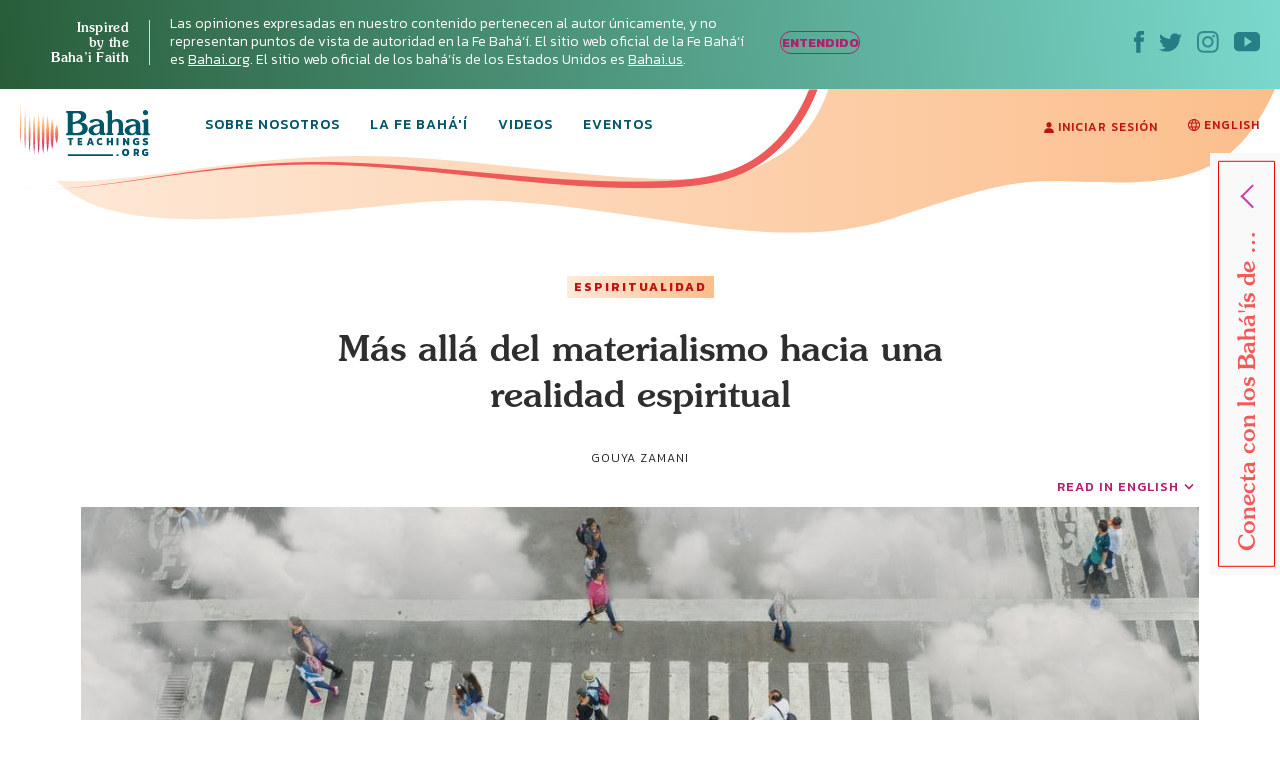

--- FILE ---
content_type: text/html; charset=UTF-8
request_url: https://bahaiteachings.org/es/mas-alla-del-materialismo-hacia-una-realidad-espiritual/
body_size: 27627
content:
<!DOCTYPE html><html lang="es-ES"><head><meta charset="UTF-8"><style>.follow-insta,.footer,#country{content-visibility:auto;contain-intrinsic-size:1px 1000px;}</style><link rel="preconnect" href="https://media.bahaiteachings.org" /><link data-optimized="2" rel="stylesheet" href="https://bahaiteachings.org/wp-content/litespeed/css/21c11b88f5385766857c6f1d11dc9429.css?ver=af6a2" /><meta name="HandheldFriendly" content="True"/><meta name="mobile-web-app-capable" content="yes"><meta name="MobileOptimized" content="320"/><meta name="viewport" content="width=device-width, initial-scale=1.0"><link rel="icon" type="image/png" href="https://bahaiteachings.org/wp-content/themes/new-bahaiteachings/static/img/favicons/favicon-196x196.png"
 sizes="196x196"><link rel="icon" type="image/png" href="https://bahaiteachings.org/wp-content/themes/new-bahaiteachings/static/img/favicons/favicon-160x160.png"
 sizes="160x160"><link rel="icon" type="image/png" href="https://bahaiteachings.org/wp-content/themes/new-bahaiteachings/static/img/favicons/favicon-96x96.png"
 sizes="96x96"><link rel="icon" type="image/png" href="https://bahaiteachings.org/wp-content/themes/new-bahaiteachings/static/img/favicons/favicon-60x60.png"
 sizes="60x60"><link rel="icon" type="image/png" href="https://bahaiteachings.org/wp-content/themes/new-bahaiteachings/static/img/favicons/favicon-32x32.png"
 sizes="32x32"><link rel="icon" type="image/png" href="https://bahaiteachings.org/wp-content/themes/new-bahaiteachings/static/img/favicons/favicon-16x16.png"
 sizes="16x16"><meta name="msapplication-TileImage"
 content="https://bahaiteachings.org/wp-content/themes/new-bahaiteachings/static/img/favicons/mstile-144x144.png"><meta name="msapplication-TileColor" content="#2b5797"><meta name="application-name" content="BahaiTeachings"><meta name="apple-mobile-web-app-title" content="BahaiTeachings"><meta name="mobile-web-app-capable" content="BahaiTeachings"><link rel="apple-touch-icon" sizes="57x57"
 href="https://bahaiteachings.org/wp-content/themes/new-bahaiteachings/static/img/favicons/apple-touch-icon-57x57.png"><link rel="apple-touch-icon" sizes="114x114"
 href="https://bahaiteachings.org/wp-content/themes/new-bahaiteachings/static/img/favicons/apple-touch-icon-114x114.png"><link rel="apple-touch-icon" sizes="72x72"
 href="https://bahaiteachings.org/wp-content/themes/new-bahaiteachings/static/img/favicons/apple-touch-icon-72x72.png"><link rel="apple-touch-icon" sizes="144x144"
 href="https://bahaiteachings.org/wp-content/themes/new-bahaiteachings/static/img/favicons/apple-touch-icon-144x144.png"><link rel="apple-touch-icon" sizes="60x60"
 href="https://bahaiteachings.org/wp-content/themes/new-bahaiteachings/static/img/favicons/apple-touch-icon-60x60.png"><link rel="apple-touch-icon" sizes="120x120"
 href="https://bahaiteachings.org/wp-content/themes/new-bahaiteachings/static/img/favicons/apple-touch-icon-120x120.png"><link rel="apple-touch-icon" sizes="76x76"
 href="https://bahaiteachings.org/wp-content/themes/new-bahaiteachings/static/img/favicons/apple-touch-icon-76x76.png"><link rel="apple-touch-icon" sizes="152x152"
 href="https://bahaiteachings.org/wp-content/themes/new-bahaiteachings/static/img/favicons/apple-touch-icon-152x152.png"><link rel='preconnect' href='https://fonts.gstatic.com' crossorigin><link rel='preload' as='style' href="https://fonts.googleapis.com/css?family=Kanit:300,300i,400,400i,500,500i,600,600i,700,700i&display=swap&subset=latin-ext" fetchpriority="low" onload="this.rel='stylesheet'"><link rel='preload' as='style' href="https://fonts.googleapis.com/css?family=Zilla+Slab:300,300i,400,400i,500,500i,600,600i,700,700i&display=swap&subset=latin-ext" fetchpriority="low" onload="this.rel='stylesheet'"><link rel="preload" href="https://bahaiteachings.org/wp-content/themes/new-bahaiteachings/static/fonts/souvenir/Souvenir-Medium.otf" as="font"
 crossorigin="anonymous"><link rel="preload" as="style" href="https://bahaiteachings.org/wp-content/cache/autoptimize/css/autoptimize_single_83ba63a4b688deb5bd6a15bb5b0ac9c4.css?ver=6.3.2" fetchpriority="low" onload="this.rel='stylesheet'"><link rel="preload" as="style" href="https://bahaiteachings.org/wp-content/cache/autoptimize/css/autoptimize_single_45929b37d5051372234ca4d603fcbb11.css?ver=6.3.2" fetchpriority="low" onload="this.rel='stylesheet'"><link rel="preload" as="style" href="https://bahaiteachings.org/wp-content/cache/autoptimize/css/autoptimize_single_9a9e46c028017cfbd7dfdb3fb5061404.css?ver=6.3.2" fetchpriority="low" onload="this.rel='stylesheet'"><link rel="preload" as="style" href="https://bahaiteachings.org/wp-content/cache/autoptimize/css/autoptimize_single_52b1e44779fd50631822a2faeb17f6f8.css?ver=6.3.2" fetchpriority="low" onload="this.rel='stylesheet'"><meta name="twitter:card" content="summary"><meta name="twitter:site" content="@BahaiTeachings"><meta name="twitter:creator" content="@BahaiTeachings"><title>Más allá del materialismo hacia una realidad espiritual - BahaiTeachings.org</title> <script defer src="[data-uri]"></script> <link rel="dns-prefetch" href="//tags.tiqcdn.com"><meta name='robots' content='index, follow, max-image-preview:large, max-snippet:-1, max-video-preview:-1' /> <script defer src="[data-uri]"></script> <link rel="alternate" href="https://bahaiteachings.org/seeing-beyond-materialism-into-spiritual-reality/" hreflang="en" /><link rel="alternate" href="https://bahaiteachings.org/es/mas-alla-del-materialismo-hacia-una-realidad-espiritual/" hreflang="es" /><link rel="canonical" href="https://bahaiteachings.org/es/mas-alla-del-materialismo-hacia-una-realidad-espiritual/" /><meta property="og:locale" content="es_ES" /><meta property="og:locale:alternate" content="en_US" /><meta property="og:type" content="article" /><meta property="og:title" content="Más allá del materialismo hacia una realidad espiritual" /><meta property="og:description" content="Es fácil apegarse a aquellas conocidas formas de pensar y de ser &#8211; viejos pensamientos y viejas experiencias &#8211; que enfatizan nuestro ser material. Hemos sido hipnotizados y condicionados para..." /><meta property="og:url" content="https://bahaiteachings.org/es/mas-alla-del-materialismo-hacia-una-realidad-espiritual/" /><meta property="og:site_name" content="BahaiTeachings.org" /><meta property="article:published_time" content="2020-12-10T14:00:06+00:00" /><meta property="article:modified_time" content="2020-12-10T16:29:40+00:00" /><meta property="og:image" content="https://bahaiteachings.s3.us-west-1.amazonaws.com/2020/11/seeing-beyond-materialism-into-spiritual-reality.jpg" /><meta property="og:image:width" content="1118" /><meta property="og:image:height" content="690" /><meta property="og:image:type" content="image/jpeg" /><meta name="author" content="Gouya Zamani" /><meta name="twitter:card" content="summary_large_image" /><meta name="twitter:creator" content="@https://twitter.com/GouyaZamani" /><meta name="twitter:label1" content="Written by" /><meta name="twitter:data1" content="Gouya Zamani" /><meta name="twitter:label2" content="Est. reading time" /><meta name="twitter:data2" content="5 minutos" /> <script type="application/ld+json" class="yoast-schema-graph">{"@context":"https://schema.org","@graph":[{"@type":"Article","@id":"https://bahaiteachings.org/es/mas-alla-del-materialismo-hacia-una-realidad-espiritual/#article","isPartOf":{"@id":"https://bahaiteachings.org/es/mas-alla-del-materialismo-hacia-una-realidad-espiritual/"},"author":{"name":"Gouya Zamani","@id":"https://bahaiteachings.org/es/#/schema/person/6321735a1632b9001edb3258834460d9"},"headline":"Más allá del materialismo hacia una realidad espiritual","datePublished":"2020-12-10T14:00:06+00:00","dateModified":"2020-12-10T16:29:40+00:00","mainEntityOfPage":{"@id":"https://bahaiteachings.org/es/mas-alla-del-materialismo-hacia-una-realidad-espiritual/"},"wordCount":965,"commentCount":0,"publisher":{"@id":"https://bahaiteachings.org/es/#organization"},"image":{"@id":"https://bahaiteachings.org/es/mas-alla-del-materialismo-hacia-una-realidad-espiritual/#primaryimage"},"thumbnailUrl":"https://bahaiteachings.s3.us-west-1.amazonaws.com/2020/11/seeing-beyond-materialism-into-spiritual-reality.jpg","keywords":["Alma","Crecimiento espiritual","Encontrando propósito"],"articleSection":["Espiritualidad"],"inLanguage":"es","potentialAction":[{"@type":"CommentAction","name":"Comment","target":["https://bahaiteachings.org/es/mas-alla-del-materialismo-hacia-una-realidad-espiritual/#respond"]}]},{"@type":"WebPage","@id":"https://bahaiteachings.org/es/mas-alla-del-materialismo-hacia-una-realidad-espiritual/","url":"https://bahaiteachings.org/es/mas-alla-del-materialismo-hacia-una-realidad-espiritual/","name":"Más allá del materialismo hacia una realidad espiritual","isPartOf":{"@id":"https://bahaiteachings.org/es/#website"},"primaryImageOfPage":{"@id":"https://bahaiteachings.org/es/mas-alla-del-materialismo-hacia-una-realidad-espiritual/#primaryimage"},"image":{"@id":"https://bahaiteachings.org/es/mas-alla-del-materialismo-hacia-una-realidad-espiritual/#primaryimage"},"thumbnailUrl":"https://bahaiteachings.s3.us-west-1.amazonaws.com/2020/11/seeing-beyond-materialism-into-spiritual-reality.jpg","datePublished":"2020-12-10T14:00:06+00:00","dateModified":"2020-12-10T16:29:40+00:00","breadcrumb":{"@id":"https://bahaiteachings.org/es/mas-alla-del-materialismo-hacia-una-realidad-espiritual/#breadcrumb"},"inLanguage":"es","potentialAction":[{"@type":"ReadAction","target":["https://bahaiteachings.org/es/mas-alla-del-materialismo-hacia-una-realidad-espiritual/"]}]},{"@type":"ImageObject","inLanguage":"es","@id":"https://bahaiteachings.org/es/mas-alla-del-materialismo-hacia-una-realidad-espiritual/#primaryimage","url":"https://bahaiteachings.s3.us-west-1.amazonaws.com/2020/11/seeing-beyond-materialism-into-spiritual-reality.jpg","contentUrl":"https://bahaiteachings.s3.us-west-1.amazonaws.com/2020/11/seeing-beyond-materialism-into-spiritual-reality.jpg","width":1118,"height":690},{"@type":"BreadcrumbList","@id":"https://bahaiteachings.org/es/mas-alla-del-materialismo-hacia-una-realidad-espiritual/#breadcrumb","itemListElement":[{"@type":"ListItem","position":1,"name":"Home","item":"https://bahaiteachings.org/es/"},{"@type":"ListItem","position":2,"name":"Más allá del materialismo hacia una realidad espiritual"}]},{"@type":"WebSite","@id":"https://bahaiteachings.org/es/#website","url":"https://bahaiteachings.org/es/","name":"BahaiTeachings.org","description":"Personal perspectives inspired by Baha&#039;i teachings","publisher":{"@id":"https://bahaiteachings.org/es/#organization"},"potentialAction":[{"@type":"SearchAction","target":{"@type":"EntryPoint","urlTemplate":"https://bahaiteachings.org/es/?s={search_term_string}"},"query-input":"required name=search_term_string"}],"inLanguage":"es"},{"@type":"Organization","@id":"https://bahaiteachings.org/es/#organization","name":"BahaiTeachings.org","url":"https://bahaiteachings.org/es/","logo":{"@type":"ImageObject","inLanguage":"es","@id":"https://bahaiteachings.org/es/#/schema/logo/image/","url":"https://bahaiteachings.s3.us-west-1.amazonaws.com/2023/11/02051806/logo-desktop.png","contentUrl":"https://bahaiteachings.s3.us-west-1.amazonaws.com/2023/11/02051806/logo-desktop.png","width":130,"height":55,"caption":"BahaiTeachings.org"},"image":{"@id":"https://bahaiteachings.org/es/#/schema/logo/image/"}}]}</script>  <script defer id="pys-version-script" src="[data-uri]"></script> <link rel='dns-prefetch' href='//media.bahaiteachings.org' /><link rel="alternate" type="application/rss+xml" title="BahaiTeachings.org &raquo; Feed" href="https://bahaiteachings.org/es/feed/" /><link rel="alternate" type="application/rss+xml" title="BahaiTeachings.org &raquo; Feed de los comentarios" href="https://bahaiteachings.org/es/comments/feed/" /><link rel="alternate" type="application/rss+xml" title="BahaiTeachings.org &raquo; Comentario Más allá del materialismo hacia una realidad espiritual del feed" href="https://bahaiteachings.org/es/mas-alla-del-materialismo-hacia-una-realidad-espiritual/feed/" /> <script defer id="jquery-core-js-extra" src="[data-uri]"></script> <script type='text/javascript' src='https://bahaiteachings.org/wp-includes/js/jquery/jquery.min.js?ver=3.7.0' id='jquery-core-js'></script> <script data-optimized="1" defer type='text/javascript' src='https://bahaiteachings.org/wp-content/litespeed/js/28759b8f3edffd0006bf0eb8ea27d431.js?ver=2e3f3' id='jquery-migrate-js'></script> <script data-optimized="1" defer type='text/javascript' src='https://bahaiteachings.org/wp-content/litespeed/js/30523e269c5cd80a17ece1ffe1e880a8.js?ver=fc3c1' id='jquery.fitvids-js'></script> <script defer id="fvp-frontend-js-extra" src="[data-uri]"></script> <script data-optimized="1" defer type='text/javascript' src='https://bahaiteachings.org/wp-content/litespeed/js/26908d8b0f02d00f1ef8384dc2b06540.js?ver=3f5de' id='fvp-frontend-js'></script> <script data-optimized="1" defer type='text/javascript' src='https://bahaiteachings.org/wp-content/litespeed/js/161b692df796a84b671d9c2e63fcf92c.js?ver=18d1b' id='printomatic-js-js'></script> <script data-optimized="1" defer type='text/javascript' src='https://bahaiteachings.org/wp-content/litespeed/js/a6256e5682afb40a4a6d7c93118f825c.js?ver=87632' id='_bahaiteachings-jquery-cookie-js'></script> <script data-optimized="1" defer type='text/javascript' src='https://bahaiteachings.org/wp-content/litespeed/js/9838b478e59b486736f5d2dd56d72f45.js?ver=d153c' id='jquery-bind-first-js'></script> <script data-optimized="1" defer type='text/javascript' src='https://bahaiteachings.org/wp-content/litespeed/js/38a7b28711a5d559c8fd6c7c2fa4a2d3.js?ver=7727f' id='js-cookie-pys-js'></script> <script id='pys-js-extra' type="litespeed/javascript">var pysOptions={"staticEvents":{"facebook":{"init_event":[{"delay":0,"type":"static","name":"PageView","pixelIds":["1304039469723024"],"eventID":"f08448ab-2a2e-4259-8ee4-818e218d1806","params":{"post_category":"Espiritualidad","page_title":"M\u00e1s all\u00e1 del materialismo hacia una realidad espiritual","post_type":"post","post_id":66194,"plugin":"PixelYourSite","user_role":"guest","event_url":"bahaiteachings.org\/es\/mas-alla-del-materialismo-hacia-una-realidad-espiritual\/"},"e_id":"init_event","ids":[],"hasTimeWindow":!1,"timeWindow":0,"woo_order":"","edd_order":""}]}},"dynamicEvents":[],"triggerEvents":[],"triggerEventTypes":[],"facebook":{"pixelIds":["1304039469723024"],"advancedMatching":[],"advancedMatchingEnabled":!0,"removeMetadata":!1,"contentParams":{"post_type":"post","post_id":66194,"content_name":"M\u00e1s all\u00e1 del materialismo hacia una realidad espiritual","categories":"Espiritualidad","tags":"Alma, Crecimiento espiritual, Encontrando prop\u00f3sito"},"commentEventEnabled":!0,"wooVariableAsSimple":!1,"downloadEnabled":!0,"formEventEnabled":!0,"serverApiEnabled":!0,"wooCRSendFromServer":!1,"send_external_id":null},"debug":"","siteUrl":"https:\/\/bahaiteachings.org","ajaxUrl":"https:\/\/bahaiteachings.org\/wp-admin\/admin-ajax.php","ajax_event":"b2daa5dc19","enable_remove_download_url_param":"1","cookie_duration":"7","last_visit_duration":"60","enable_success_send_form":"","ajaxForServerEvent":"1","send_external_id":"1","external_id_expire":"180","google_consent_mode":"1","gdpr":{"ajax_enabled":!1,"all_disabled_by_api":!1,"facebook_disabled_by_api":!1,"analytics_disabled_by_api":!1,"google_ads_disabled_by_api":!1,"pinterest_disabled_by_api":!1,"bing_disabled_by_api":!1,"externalID_disabled_by_api":!1,"facebook_prior_consent_enabled":!0,"analytics_prior_consent_enabled":!0,"google_ads_prior_consent_enabled":null,"pinterest_prior_consent_enabled":!0,"bing_prior_consent_enabled":!0,"cookiebot_integration_enabled":!1,"cookiebot_facebook_consent_category":"marketing","cookiebot_analytics_consent_category":"statistics","cookiebot_tiktok_consent_category":"marketing","cookiebot_google_ads_consent_category":null,"cookiebot_pinterest_consent_category":"marketing","cookiebot_bing_consent_category":"marketing","consent_magic_integration_enabled":!1,"real_cookie_banner_integration_enabled":!1,"cookie_notice_integration_enabled":!1,"cookie_law_info_integration_enabled":!1,"analytics_storage":{"enabled":!0,"value":"granted","filter":!1},"ad_storage":{"enabled":!0,"value":"granted","filter":!1},"ad_user_data":{"enabled":!0,"value":"granted","filter":!1},"ad_personalization":{"enabled":!0,"value":"granted","filter":!1}},"cookie":{"disabled_all_cookie":!1,"disabled_start_session_cookie":!1,"disabled_advanced_form_data_cookie":!1,"disabled_landing_page_cookie":!1,"disabled_first_visit_cookie":!1,"disabled_trafficsource_cookie":!1,"disabled_utmTerms_cookie":!1,"disabled_utmId_cookie":!1},"tracking_analytics":{"TrafficSource":"direct","TrafficLanding":"undefined","TrafficUtms":[],"TrafficUtmsId":[]},"woo":{"enabled":!1},"edd":{"enabled":!1}}</script> <script data-optimized="1" type="litespeed/javascript" data-src='https://bahaiteachings.org/wp-content/litespeed/js/a1d7915523473b71de462fd4d03ed0f8.js?ver=59a8b' id='pys-js'></script> <script defer id="__ytprefs__-js-extra" src="[data-uri]"></script> <script data-optimized="1" defer type='text/javascript' src='https://bahaiteachings.org/wp-content/litespeed/js/6ca54f4b92bd2ade7e724b5e9c54f310.js?ver=3122e' id='__ytprefs__-js'></script> <link rel="https://api.w.org/" href="https://bahaiteachings.org/wp-json/" /><link rel="alternate" type="application/json" href="https://bahaiteachings.org/wp-json/wp/v2/posts/66194" /><link rel="EditURI" type="application/rsd+xml" title="RSD" href="https://bahaiteachings.org/xmlrpc.php?rsd" /><meta name="generator" content="WordPress 6.3.2" /><link rel='shortlink' href='https://bahaiteachings.org/?p=66194' /><link rel="alternate" type="application/json+oembed" href="https://bahaiteachings.org/wp-json/oembed/1.0/embed?url=https%3A%2F%2Fbahaiteachings.org%2Fes%2Fmas-alla-del-materialismo-hacia-una-realidad-espiritual%2F" /><link rel="alternate" type="text/xml+oembed" href="https://bahaiteachings.org/wp-json/oembed/1.0/embed?url=https%3A%2F%2Fbahaiteachings.org%2Fes%2Fmas-alla-del-materialismo-hacia-una-realidad-espiritual%2F&#038;format=xml" />  <script defer src="[data-uri]"></script>  <noscript><style id="rocket-lazyload-nojs-css">.rll-youtube-player, [data-lazy-src]{display:none !important;}</style></noscript><link rel="preload" fetchpriority="high" as="image" href="https://bahaiteachings.org/wp-content/themes/new-bahaiteachings/static/img/header-mobile-360.png" type="image/png">  <script defer src="[data-uri]"></script>  <script defer src="[data-uri]"></script> <link rel="alternate"
 href="https://bahaiteachings.org/seeing-beyond-materialism-into-spiritual-reality/"
 hreflang="en"/><link rel="alternate"
 href="https://bahaiteachings.org/es/mas-alla-del-materialismo-hacia-una-realidad-espiritual/"
 hreflang="es"/> <script defer src="[data-uri]"></script> </head><body class="post-template-default single single-post postid-66194 single-format-standard group-blog">  <script defer src="[data-uri]"></script>  <noscript><iframe src="https://www.googletagmanager.com/ns.html?id=GTM-TTSXT32"
 height="0" width="0" style="display:none;visibility:hidden"></iframe></noscript><div class="bahai-form-open-overlay"></div><div class="top-info _show"><div class="container-big"><div class="flex-btw"><div class="top-info__text"><div class="top-info__title title">Inspired <br class='no-tablet no-mobile'> by the <br class='no-tablet no-mobile'> Baha’i Faith <a href="javascript:void(0)" class="top-info__trigger" id="js-top-info__trigger"></a></div><div class="top-info__desc"> Las opiniones expresadas en nuestro contenido pertenecen al autor únicamente, y no representan puntos de vista de autoridad en la Fe Bahá‘í. El sitio web oficial de la Fe Bahá‘í es <a href="https://www.bahai.org/es" target="_blank">Bahai.org</a>. El sitio web oficial de los bahá’ís de los Estados Unidos es <a href="https://www.bahai.us" target="_blank">Bahai.us</a>.</div> <a href="javascript:void(0)" class="top-info-desktop__trigger no-mobile no-tablet"
 id="js-top-info-desktop__trigger">ENTENDIDO</a></div><div class="top-info__social no-mobile"> <a href="https://www.facebook.com/BahaiTeachingsSpanish" target="_blank" class="top-info__social__link"> <noscript><img src="https://bahaiteachings.org/wp-content/themes/new-bahaiteachings/static/img/icons/icon-fb.svg" alt="Facebook"
 width="10" height="22"></noscript><img class="lazyload" src='data:image/svg+xml,%3Csvg%20xmlns=%22http://www.w3.org/2000/svg%22%20viewBox=%220%200%2010%2022%22%3E%3C/svg%3E' data-src="https://bahaiteachings.org/wp-content/themes/new-bahaiteachings/static/img/icons/icon-fb.svg" alt="Facebook"
 width="10" height="22"> </a> <a href="https://twitter.com/BT_Espanol" target="_blank" class="top-info__social__link"> <noscript><img src="https://bahaiteachings.org/wp-content/themes/new-bahaiteachings/static/img/icons/icon-twitter.svg" alt="Twitter"
 width="23" height="19"></noscript><img class="lazyload" src='data:image/svg+xml,%3Csvg%20xmlns=%22http://www.w3.org/2000/svg%22%20viewBox=%220%200%2023%2019%22%3E%3C/svg%3E' data-src="https://bahaiteachings.org/wp-content/themes/new-bahaiteachings/static/img/icons/icon-twitter.svg" alt="Twitter"
 width="23" height="19"> </a> <a href="https://www.instagram.com/bahaiteachings_spanish" target="_blank" class="top-info__social__link"> <noscript><img src="https://bahaiteachings.org/wp-content/themes/new-bahaiteachings/static/img/icons/icon-instagram-blue.svg"
 alt="Instagram" width="22" height="22"></noscript><img class="lazyload" src='data:image/svg+xml,%3Csvg%20xmlns=%22http://www.w3.org/2000/svg%22%20viewBox=%220%200%2022%2022%22%3E%3C/svg%3E' data-src="https://bahaiteachings.org/wp-content/themes/new-bahaiteachings/static/img/icons/icon-instagram-blue.svg"
 alt="Instagram" width="22" height="22"> </a> <a href="https://www.youtube.com/channel/UCGAuRL71dTSCI2IAT-pGA3A?sub_confirmation=1" target="_blank" class="top-info__social__link"> <noscript><img src="https://bahaiteachings.org/wp-content/themes/new-bahaiteachings/static/img/icons/icon-youtube.svg" alt="YouTube"
 width="26" height="20"></noscript><img class="lazyload" src='data:image/svg+xml,%3Csvg%20xmlns=%22http://www.w3.org/2000/svg%22%20viewBox=%220%200%2026%2020%22%3E%3C/svg%3E' data-src="https://bahaiteachings.org/wp-content/themes/new-bahaiteachings/static/img/icons/icon-youtube.svg" alt="YouTube"
 width="26" height="20"> </a></div></div></div></div><header class="header sticky" style="--color: #be1313;"><div class="container-big"> <noscript><img style="display: none;" src="https://bahaiteachings.org/wp-content/themes/new-bahaiteachings/static/img/header-mobile.png" alt=""></noscript><img class="lazyload" style="display: none;" src='data:image/svg+xml,%3Csvg%20xmlns=%22http://www.w3.org/2000/svg%22%20viewBox=%220%200%20210%20140%22%3E%3C/svg%3E' data-src="https://bahaiteachings.org/wp-content/themes/new-bahaiteachings/static/img/header-mobile.png" alt=""><div class="flex-btw"><div class="header__mobile flex-btw"><div class="logo"> <a href="/es" class="logo_link"> <noscript><img src="https://bahaiteachings.org/wp-content/themes/new-bahaiteachings/static/img/logo-mobile-main.png"
 alt="BahaiTeachings.org" class="no-desktop" width="210" height="40"></noscript><img src='data:image/svg+xml,%3Csvg%20xmlns=%22http://www.w3.org/2000/svg%22%20viewBox=%220%200%20210%2040%22%3E%3C/svg%3E' data-src="https://bahaiteachings.org/wp-content/themes/new-bahaiteachings/static/img/logo-mobile-main.png"
 alt="BahaiTeachings.org" class="lazyload no-desktop" width="210" height="40"> <noscript><img src="https://bahaiteachings.org/wp-content/themes/new-bahaiteachings/static/img/logo-desktop.svg"
 alt="BahaiTeachings.org" class="no-mobile no-tablet" width="130" height="50"></noscript><img src='data:image/svg+xml,%3Csvg%20xmlns=%22http://www.w3.org/2000/svg%22%20viewBox=%220%200%20130%2050%22%3E%3C/svg%3E' data-src="https://bahaiteachings.org/wp-content/themes/new-bahaiteachings/static/img/logo-desktop.svg"
 alt="BahaiTeachings.org" class="lazyload no-mobile no-tablet" width="130" height="50"> </a></div> <a href="javascript:void(0)" class="mobile-menu-burger" id="js-mobile-menu"> <span></span> <span></span> <span></span> </a></div><div class="mobile-menu flex-btw"><ul class="nav"><li class="nav__item  "> <a href="https://bahaiteachings.org/es/nosotros/ "
 class="nav__link  ">Sobre Nosotros</a></li><li class="nav__item  "> <a href="https://bahaiteachings.org/es/fe-bahai/ "
 class="nav__link  ">La Fe Bahá'í</a></li><li class="nav__item  "> <a href="https://bahaiteachings.org/es/el-video/ "
 class="nav__link  ">Videos</a></li><li class="nav__item  "> <a href="https://bahaiteachings.org/events/ "
 class="nav__link  ">Eventos</a></li><li class="nav__item  no-desktop"> <a href="#join-newsletter "
 class="nav__link  open-popup-link">Recibe nuestro boletín</a></li><li class="nav__item no-desktop"><a href="/es/iniciar-sesion/"
 class="nav__link">Iniciar Sesión</a></li></ul><div class="header__login no-mobile no-tablet"> <a href="/es/iniciar-sesion/" class="nav__link"> <svg xmlns="http://www.w3.org/2000/svg" fill="#be1313" width="10" height="11"
 viewBox="0 0 10 11"> <path d="M9.526 10.882H.474c-.218 0-.384-.17-.384-.393C.09 7.713 1.833 6.181 5 6.181s4.91 1.532 4.91 4.308c0 .223-.166.393-.384.393zM5 5.605c-1.41 0-2.551-1.27-2.551-2.829C2.449 1.257 3.55.118 5 .118s2.551 1.14 2.551 2.658c0 1.559-1.14 2.829-2.551 2.829z"/> </svg> Iniciar Sesión </a></div><div class="header__lang"> <a href="https://bahaiteachings.org/seeing-beyond-materialism-into-spiritual-reality/" class="nav__link"><svg xmlns="http://www.w3.org/2000/svg" fill="#be1313" width="12" height="12"
 viewBox="0 0 12 12"> <path d="M7.49 10.773c.376-.579.724-1.345.959-2.273h1.874c-.622 1.073-1.63 1.896-2.834 2.273zM1.676 8.5H3.55c.235.928.583 1.695.96 2.273-1.205-.377-2.211-1.2-2.834-2.273zm1.678-1H1.23C1.08 7.026 1 6.522 1 6c0-.523.081-1.026.23-1.5h2.128c-.07.476-.108.978-.108 1.5 0 .528.038 1.03.105 1.5zm1.142-6.268c-.373.588-.711 1.362-.94 2.268h-1.88c.62-1.069 1.621-1.89 2.82-2.268zm1.486-.225c.256.128 1.004.948 1.44 2.493H4.576c.44-1.567 1.192-2.387 1.407-2.493zM4.363 7.5c-.071-.456-.113-.956-.113-1.5 0-.546.041-1.045.111-1.5H7.64c.07.455.11.954.11 1.5 0 .544-.041 1.044-.113 1.5H4.364zM6 10.979c-.278-.172-.991-.995-1.417-2.479h2.834C6.992 9.984 6.277 10.807 6 10.979zM10.323 3.5h-1.88c-.23-.906-.567-1.68-.94-2.268 1.199.378 2.2 1.2 2.82 2.268zm-1.681 1h2.128c.149.474.23.977.23 1.5 0 .522-.081 1.026-.23 1.5H8.645c.067-.47.105-.972.105-1.5 0-.522-.039-1.024-.108-1.5zM12 6C12 2.692 9.31.001 6.002 0h-.003c-3.308.001-6 2.692-6 6 0 3.307 2.691 5.998 5.999 6h.004C9.31 11.998 12 9.307 12 6z"/> </svg><span class="no-desktop">SWITCH TO</span> ENGLISH</a></div><div class="header__info"><div class="m-b-10">Las opiniones expresadas en nuestro contenido pertenecen al autor únicamente, y no representan puntos de vista de autoridad en la Fe Bahá’í.</div> <a data-tool="toggle" data-action="open-forms" class="header__info__link"> ¿Quiero ser bahá'í? <i
 class="icon icon-arrow-link-black"></i></a></div><div id="for-static-form-tablet" style="order: 5; width: 100%;"></div></div></div></div></header> <script defer src="[data-uri]"></script> <div class="after-header"></div><div class="main-banner article-page"><div class="container-fluid"><div class="main-banner__img"><div class="article-page__svg-wrapper no-desktop"> <svg xmlns="http://www.w3.org/2000/svg" width="768" height="140" viewBox="0 0 768 140"> <defs> <linearGradient id="a" x1="100%" x2="0%" y1="50%" y2="50%"> <stop offset="0%" stop-color="#fbbe8b"/> <stop offset="100%" stop-color="#feebdb"/> </linearGradient> </defs> <path fill="url(#a)" fill-rule="evenodd"
 d="M-74.093 90.542c37.466 73.58 165.391 38.451 343.17 20.364 177.778-18.087 335.577 60.24 472.357 14.586 136.78-45.654 122.82-34.95 221.918-34.95 99.098 0 125.607-38.162 151.636-92.696 17.353-36.356 6.518-54.638-32.505-54.846L-54.862-7.83C-92.66 8.699-99.07 41.49-74.092 90.543z"/> </svg></div><div class="no-mobile no-tablet article-page_desktop-svg"> <svg xmlns="http://www.w3.org/2000/svg" width="1436" height="173" viewBox="0 0 1436 173"> <defs> <linearGradient id="prefix__a" x1="100%" x2="0%" y1="50%" y2="50%"> <stop offset="0%" stop-color="#fbbe8b"/> <stop offset="100%" stop-color="#feebdb"/> </linearGradient> </defs> <path fill="url(#prefix__a)" fill-rule="evenodd"
 d="M54.863 104.474c53.219 74.161 202.936 56.01 406.647 35.444 203.712-20.567 384.53 68.498 541.263 16.585 156.733-51.913 140.736-39.74 254.29-39.74s143.93-43.394 173.756-105.405c19.884-41.34 7.469-62.129-37.247-62.365L-30-100C-8.904-13.125 19.384 55.033 54.863 104.474z"/> </svg></div><div class="container text-center article-page_top-text"> <a href="https://bahaiteachings.org/es/espiritualidad/"
 style="background: linear-gradient(to right, #feebdb 0, #fbbe8b 100%);color:#be1313"
 class="tag article-topics__link">Espiritualidad</a><div class="article-page_title-wrapper"><h1 class="title article-topics__link_title">Más allá del materialismo hacia una realidad espiritual</h1><div class="no-mobile"> <span class="author m-t-5 author-name author-name-first"> Gouya Zamani </span> <input type="hidden" id="post-published-date" value="Dec 10, 2020"></div></div></div><div class="container-big"><div class="share-fixed-btn__mobile article-page__share-buttons no-desktop no-tablet"><div class="flex-btw flex-justify-start"> <a href="https://www.facebook.com/sharer.php?u=https%3A%2F%2Fbahaiteachings.org%2Fes%2Fmas-alla-del-materialismo-hacia-una-realidad-espiritual%2F&amp;t=Más allá del materialismo hacia una realidad espiritual&amp;s=100&amp;p[url]=https%3A%2F%2Fbahaiteachings.org%2Fes%2Fmas-alla-del-materialismo-hacia-una-realidad-espiritual%2F&amp;p[images][0]=<? urlencode($thumb_url) ?>&amp;p[title]=Más allá del materialismo hacia una realidad espiritual" title="Share on Facebook" rel="nofollow" target="_blank" data-provider="facebook" class="share-fixed-btn__mobile_link flex-btw flex-justify-start">Share <span class="share-fixed-btn__mobile_icon share-fixed-btn__mobile_icon-fb"></span> </a> <span class="share-fixed-btn__mobile_line">|</span> <a href="https://twitter.com/share?url=https%3A%2F%2Fbahaiteachings.org%2Fes%2Fmas-alla-del-materialismo-hacia-una-realidad-espiritual%2F&amp;text=Más allá del materialismo hacia una realidad espiritual&amp;hashtags=Bahai&amp;via=Bahai_Teachings" title="Share on Twitter" rel="nofollow" target="_blank" data-provider="twitter" class="share-fixed-btn__mobile_link flex-btw flex-justify-start">Tweet <span class="share-fixed-btn__mobile_icon share-fixed-btn__mobile_icon-tweet"></span> </a></div></div><div><div class="header__lang"> <a href="https://bahaiteachings.org/seeing-beyond-materialism-into-spiritual-reality/" class="link-anchor m-b-10">READ IN English</a></div></div> <picture><source data-srcset="https://media.bahaiteachings.org/2020/11/seeing-beyond-materialism-into-spiritual-reality__v1118x690__crop_upscale.webp"><noscript><img src="https://media.bahaiteachings.org/2020/11/seeing-beyond-materialism-into-spiritual-reality__v1118x690__crop_upscale.jpeg" alt="Más allá del materialismo hacia una realidad espiritual" class=""></noscript><img src='data:image/svg+xml,%3Csvg%20xmlns=%22http://www.w3.org/2000/svg%22%20viewBox=%220%200%20210%20140%22%3E%3C/svg%3E' data-src="https://media.bahaiteachings.org/2020/11/seeing-beyond-materialism-into-spiritual-reality__v1118x690__crop_upscale.jpeg" alt="Más allá del materialismo hacia una realidad espiritual" class="lazyload "></picture></div></div></div></div><div class="event-topics article__topics"><div class="event-topics__block"><p class="event-topics__top-text">Las opiniones expresadas en nuestro contenido pertenecen al autor únicamente, y no representan puntos de vista de autoridad en la Fe Bahá’í.</p><h3 class="title event-topics__title">¿Interesado en otros temas?</h3><div class="event-topics__subtitle">Tenemos algo para todos</div><div class="event-topics__links flex-btw"> <a href="https://bahaiteachings.org/es/justicia/" class="tag event-topics__link"
 style="background: linear-gradient(to right, #f99192 0, #ee5b5b 100%);color:#ffffff">Justicia</a> <a href="https://bahaiteachings.org/es/servicio/" class="tag event-topics__link"
 style="background: linear-gradient(to right, #50957d 0, #164016 100%);color:#ffffff">Servicio</a> <a href="https://bahaiteachings.org/es/vida/" class="tag event-topics__link"
 style="background: linear-gradient(to right, #ecfefc 0, #8ff8f3 100%);color:#1b8ba3">Vida</a> <a href="https://bahaiteachings.org/es/espiritualidad/" class="tag event-topics__link"
 style="background: linear-gradient(to right, #feebdb 0, #fbbe8b 100%);color:#be1313">Espiritualidad</a> <a href="https://bahaiteachings.org/es/noticias/" class="tag event-topics__link"
 style="background: linear-gradient(to right, #ffd8ab 0, #ffb074 100%);color:#921e1e">Noticias</a> <a href="https://bahaiteachings.org/es/religion-es/" class="tag event-topics__link"
 style="background: linear-gradient(to right, #008aa2 0, #015668 100%);color:#ffffff">Religión</a> <a href="https://bahaiteachings.org/es/ciencia/" class="tag event-topics__link"
 style="background: linear-gradient(to right, #43f6d4 0, #24ebaa 100%);color:#153f16">Ciencia</a> <a href="https://bahaiteachings.org/es/artes-and-cultura/" class="tag event-topics__link"
 style="background: linear-gradient(to right, #8cf8f2 0, #008aa2 100%);color:#ffffff">Cultura</a> <a href="https://bahaiteachings.org/es/historia/" class="tag event-topics__link"
 style="background: linear-gradient(to right, #fab3ed 0, #cc3fa8 100%);color:#ffffff">Historia</a></div><div class="event-topics__search"><div class="event-topics__search__title">BUSCAR</div><div class="event-topics__search__block"><form role="search" method="get" class="search-form js-form-search" action="/"> <input class="input-search"
 type="text"
 autocomplete="off"
 placeholder="Ingresa tu búsqueda"
 name="s"
 title="Buscar:"
 aria-label="false"
 data-required><div class="error-wrapper">casilla obligatoria</div> <input type="hidden" value="es" name="lang"> <button type="submit"
 class="btn-search" aria-label="Search"
 value="Search" disabled="disabled"></button></form></div></div><div class="subscribe-form__form-content no-mobile no-tablet"><div class="subscribe-form__title title">No te pierdas ningún artículo</div><div class="subscribe-form__desc">Regístrate a nuestro boletín para recibir nuestro contenido más reciente</div><div class="subscribe-form__btn-wrapper"> <a href="#join-newsletter" class="subscribe-form__link open-popup-link">Regístrate<span class="icon icon-small-orang-right"></span> </a></div></div></div></div><div class="content"><div class="share-buttons no-mobile"> <a class="share-buttons__btn share-buttons__btn_facebook" href="https://www.facebook.com/sharer.php?u=https%3A%2F%2Fbahaiteachings.org%2Fes%2Fmas-alla-del-materialismo-hacia-una-realidad-espiritual%2F&amp;t=Más allá del materialismo hacia una realidad espiritual&amp;s=100&amp;p[url]=https%3A%2F%2Fbahaiteachings.org%2Fes%2Fmas-alla-del-materialismo-hacia-una-realidad-espiritual%2F&amp;p[images][0]=https%3A%2F%2Fbahaiteachings.s3.us-west-1.amazonaws.com%2F2020%2F11%2Fseeing-beyond-materialism-into-spiritual-reality-900x380.jpg&amp;p[title]=Más allá del materialismo hacia una realidad espiritual" title="Share on Facebook" rel="nofollow" target="_blank" data-provider="facebook"></a> <a class="share-buttons__btn share-buttons__btn_twitter" href="https://twitter.com/share?url=https%3A%2F%2Fbahaiteachings.org%2Fes%2Fmas-alla-del-materialismo-hacia-una-realidad-espiritual%2F&amp;text=Más allá del materialismo hacia una realidad espiritual&amp;hashtags=Bahai&amp;via=Bahai_Teachings" title="Share on Twitter" rel="nofollow" target="_blank" data-provider="twitter"></a></div><div class="container"><div class="no-desktop no-tablet m-t-15"> <span class="author m-t-5 author-name author-name-first"> Gouya Zamani </span></div><p class="event-topics__top-text event-topics__top-text-mobile no-desktop">Las opiniones expresadas en nuestro contenido pertenecen al autor únicamente, y no representan puntos de vista de autoridad en la Fe Bahá’í.</p><div class="article-page__content"><div class="event-text"><p>Es fácil apegarse a aquellas conocidas formas de pensar y de ser &#8211; viejos pensamientos y viejas experiencias &#8211; que enfatizan nuestro ser material. Hemos sido hipnotizados y condicionados para convertirnos en seres materialistas. Pero, ¿por qué estamos definiendo nuestra realidad solo con nuestros sentidos físicos en lugar de definir la realidad en base a nuestra naturaleza espiritual?</p><p>Bahá’u’lláh, el profeta y fundador de la fe bahá’í, escribió que la naturaleza material de este mundo es la mayor ilusión. <a href="https://bibliotecabahai.com/index.php/libros/bahaullah/2016-baha-u-llah-pasajes-de-los-escritos-de-baha-u-llah/file">Señaló</a> que <strong>«El mundo no es más que una apariencia, vana y vacía, una mera nada que lleva semejanza de realidad. No pongáis vuestros afectos en él. No rompáis el vínculo que os une con vuestro Creador y no seáis de aquellos que han errado y se han desviado de sus caminos”.</strong></p><blockquote class="wp-block-quote"><p>Debemos modificar nuestros cerebros y reconfigurar nuestro pensamiento para tener una comprensión diferente de nuestra realidad actual.</p></blockquote><p>Creo que debemos creer en algo mucho más grande que solo esta experiencia física y material. Debemos modificar nuestros cerebros y reconfigurar nuestro pensamiento para tener una comprensión diferente de nuestra realidad actual. Bahá’u’lláh nos <a href="http://www.bahaismexicali.org/libros/Aqdas.pdf">dijo</a> <strong>“Sumergíos en el océano de Mis palabras, para que descifréis sus secretos y descubráis todas las perlas de sabiduría que se hallan ocultas en sus profundidades</strong>”.</p><p>Con eso en mente, me he estado preguntando, ¿podemos concebir un futuro que no esté relacionado con nuestros sentidos físicos?</p><p>Me lo imagino como instalar un nuevo circuito. Puedo elegir emocionalmente interiorizar un futuro espiritual, haciendo que nuestro cuerpo se sincronice con la mente inconsciente. La mente objetiva no sabe la diferencia entre las experiencias que crean emociones y las emociones que se crean solo con el pensamiento &#8211; hasta el punto de que empiezas a señalar nuevos genes y nuevas ondas para cambiar tu cuerpo para aceptar una nueva realidad.</p><div class="wp-block-image"><figure class="aligncenter size-large"><img decoding="async" fetchpriority="high" width="514" height="720" src="https://media.bahaiteachings.org/2020/11/seeing-beyond-materialism-into-spiritual-reality-2-514x720.jpg" alt="" class="wp-image-65583" srcset="https://bahaiteachings.s3.us-west-1.amazonaws.com/2020/11/seeing-beyond-materialism-into-spiritual-reality-2-514x720.jpg 514w, https://bahaiteachings.s3.us-west-1.amazonaws.com/2020/11/seeing-beyond-materialism-into-spiritual-reality-2-214x300.jpg 214w, https://bahaiteachings.s3.us-west-1.amazonaws.com/2020/11/seeing-beyond-materialism-into-spiritual-reality-2.jpg 720w" sizes="(max-width: 514px) 100vw, 514px" /></figure></div><p>Cuando esto sucede, te conviertes en un imán para tu destino. Si todavía te preguntas por qué «no está» ahí &#8211; o por qué otros no te lo ofrecen- entonces vuelves a operar desde el yo sensorial material inferior.</p><p>Quédate en ese estado durante un largo período como un experimento, como un científico en tu vida para mantener tu energía conectada a tu yo superior, tu alma. Y luego averigua qué efectos están empezando a ocurrir. Hágalo sin caer en la impaciencia, la frustración, o sin empezar a sobreanalizar. ¡Esa es la trampa de definir tu realidad espiritual! Cuando tratas de limitar tu realidad espiritual, experimentas una separación de la unidad y la perfección de la » verdadera» espiritualidad.</p><p>El acto de esta creación es un proceso libre y flexible. Este lugar desconocido es no es un lugar que cause miedo. En cambio, es una hermosa realidad de nuestro futuro. Si nos refrenamos antes de repetir los viejos hábitos de nuestra experiencia material, principalmente sensorial, ¡sería una victoria! Si seguimos refrenándonos, esas victorias se acumulan. La superación de nuestro antiguo ser nos permite convertirnos en otra persona: un ser espiritual y altamente evolucionado en unidad con sí mismo y con todo lo que nos rodea. Esto sucede porque estamos operando en la frecuencia más alta &#8211; que es todo acerca del amoroso propósito de Dios, nuestro verdadero propósito. Como escribió Bahá’u’lláh <strong>“Oh pueblo, librad vuestras almas de las cadenas del yo y purificadlas de todo apego a cualquier cosa fuera de mí”.</strong></p><p>No se trata de tu riqueza, tus posesiones o tus relaciones. En cambio, es más sobre en quién te conviertes como un ser espiritual, perfectamente en sintonía, y alineado con tu vocación y propósito.</p><blockquote class="wp-block-quote"><p>Tenemos que cambiar este patrón milenario de vivir solo en lo material.</p></blockquote><p>Superar ese antiguo yo nos permite convertirnos en otra persona, una mejor versión de nosotros mismos. El período de transición puede ser un desafío, y puede parecer que no está ocurriendo nada. Pero tienes que seguir adelante. Llegar al final de tu propia creencia mental &#8211; aquí es donde la mayoría de la gente se detiene &#8211; y abrirse paso hacia el otro lado mágico donde somos dignos de recibir bendiciones espirituales. Tenemos que cambiar este patrón milenario de vivir solo en lo material.</p><p>Tienes que ensayar mentalmente y cada día mantenerte responsable. Y evaluar:&nbsp; ¿Qué fue lo que causó que estuviéramos inconscientes por el resto del día?</p><p>A medida que te conviertas en un estudiante de la vida, contemplarás lo que pasó y lo que hay debajo de todo. La próxima vez que sepas que estarás en una situación similar, puedes planear tu comportamiento y prepararte para saber cómo involucrarte y modelar tu experiencia espiritual. Este acto o proceso nos ayuda a reinstalar el hardware neurológico en nuestros cerebros para pensar que ya lo hicimos, y despierta nuestra alma para estar en la experiencia.</p><p>Cuando nos separamos del ego o de los sentidos materiales, el cerebro puede finalmente ser libre para comenzar a trabajar con el alma en unidad. Aquí es donde la magia puede ocurrir. Tenemos que ser conscientes espiritualmente para tener esta experiencia, que nace de la oración, la meditación y la lectura de los escritos de las Manifestaciones de Dios. Si somos sinceros al pedir este poder de Dios para operar, nos iluminamos. Esta experiencia trascendental puede tener un cambio místico en el espíritu, que nos ayudará a estar en paz con nuestro pasado sin apegos ni arrepentimientos.</p></div><div class="article-page__content__footer"><div class="flex-btw flex-align-start"><p class="article-page__publish-tags"> <span>Etiquetas:</span> <a href="https://bahaiteachings.org/es/tag/alma/"
 class="article-page_green-text">Alma</a> , <a href="https://bahaiteachings.org/es/tag/crecimiento-espiritual/"
 class="article-page_green-text">Crecimiento espiritual</a> , <a href="https://bahaiteachings.org/es/tag/encontrando-proposito/"
 class="article-page_green-text">Encontrando propósito</a></p><div class="no-mobile video-page__icons-wrapper"> <a href="/cdn-cgi/l/email-protection#[base64]" title="Share by email" rel="nofollow" data-provider="mail" data-tracking_type="email_post"> <span class="icon icon-orange-message"></span> </a> <span class='printomatictext icon icon-orange-print'' id='id5889' alt=' ' title=' ' data-tracking_type="print_post" data-print_target='.container-fluid, .event-text'> </span></div></div><div class="no-tablet no-desktop"><div class="share-fixed-btn__mobile flex-btw"><div id="fb-root"></div> <a href="https://www.facebook.com/sharer.php?u=https%3A%2F%2Fbahaiteachings.org%2Fes%2Fmas-alla-del-materialismo-hacia-una-realidad-espiritual%2F&amp;t=Más allá del materialismo hacia una realidad espiritual&amp;s=100&amp;p[url]=https%3A%2F%2Fbahaiteachings.org%2Fes%2Fmas-alla-del-materialismo-hacia-una-realidad-espiritual%2F&amp;p[images][0]=https%3A%2F%2Fbahaiteachings.s3.us-west-1.amazonaws.com%2F2020%2F11%2Fseeing-beyond-materialism-into-spiritual-reality-900x380.jpg&amp;p[title]=Más allá del materialismo hacia una realidad espiritual" title="Share on Facebook" rel="nofollow" target="_blank" data-provider="facebook" class="share-fixed-btn__mobile_link flex-btw flex-justify-start">Share <span class="share-fixed-btn__mobile_icon share-fixed-btn__mobile_icon-fb"></span> </a> <span class="share-fixed-btn__mobile_line">|</span> <a href="https://twitter.com/share?url=https%3A%2F%2Fbahaiteachings.org%2Fes%2Fmas-alla-del-materialismo-hacia-una-realidad-espiritual%2F&amp;text=Más allá del materialismo hacia una realidad espiritual&amp;hashtags=Bahai&amp;via=Bahai_Teachings" title="Share on Twitter" rel="nofollow" target="_blank" data-provider="twitter" class="share-fixed-btn__mobile_link flex-btw flex-justify-start">Tweet <span class="share-fixed-btn__mobile_icon share-fixed-btn__mobile_icon-tweet"></span> </a> <span class="share-fixed-btn__mobile_line">|</span> <a href="/cdn-cgi/l/email-protection#[base64]" title="Share by email" rel="nofollow" data-provider="mail" data-tracking_type="email_post" class="share-fixed-btn__mobile_link flex-btw flex-justify-start">Email <span class="share-fixed-btn__mobile_icon share-fixed-btn__mobile_icon-msg"></span> </a> <span class="share-fixed-btn__mobile_line">|</span> <a onClick="window.print()"
 class="share-fixed-btn__mobile_link flex-btw flex-justify-start">Print <span class="share-fixed-btn__mobile_icon share-fixed-btn__mobile_icon-print"></span> </a></div></div><hr class="post-hr"><div class="get-in-touch get-in-touch-first" id="get-in-touch"><div class="flex-btw flex-justify-start"><div class="get-in-touch__header flex-btw flex-justify-start flex-nowrap"><div class="event-item__img article-item__img"> <a href="https://bahaiteachings.org/es/author/gouya-zamani/"><picture><source data-srcset="https://media.bahaiteachings.org/authors/GouyaZamani-174__v200x200__crop_upscale.webp"> <noscript><img src="https://media.bahaiteachings.org/authors/GouyaZamani-174__v200x200__crop_upscale.jpeg" ></noscript><img class="lazyload" src='data:image/svg+xml,%3Csvg%20xmlns=%22http://www.w3.org/2000/svg%22%20viewBox=%220%200%20210%20140%22%3E%3C/svg%3E' data-src="https://media.bahaiteachings.org/authors/GouyaZamani-174__v200x200__crop_upscale.jpeg" ></picture></a></div></div><div><div><h3 class="article-page__header get-in-touch__title title"> <a href="https://bahaiteachings.org/es/author/gouya-zamani/" class="title get-in-touch__title no-decor">Gouya Zamani</a></h3></div></div></div><div class="get-in-touch__text"><p class="present-txt"></p> <a href="https://bahaiteachings.org/es/author/gouya-zamani/" class="present-link">LEE MÁS</a></div></div><hr class="post-hr"></div><h3 class="article-page__header content-title title m-b-20">También podría interesarte</h3><div class="article-posts flex-btw flex-align-start"><div class="post-item post-type-default "><div class="post-item__img"> <a href="https://bahaiteachings.org/es/si-no-puedes-salir-entra/"> <picture><source data-srcset="https://media.bahaiteachings.org/2020/04/if-you-cant-go-out-go-in__v290x235__crop_upscale.webp"><noscript><img src="https://media.bahaiteachings.org/2020/04/if-you-cant-go-out-go-in__v290x235__crop_upscale.jpeg" alt="Si no puedes salir, entra" class=""></noscript><img src='data:image/svg+xml,%3Csvg%20xmlns=%22http://www.w3.org/2000/svg%22%20viewBox=%220%200%20210%20140%22%3E%3C/svg%3E' data-src="https://media.bahaiteachings.org/2020/04/if-you-cant-go-out-go-in__v290x235__crop_upscale.jpeg" alt="Si no puedes salir, entra" class="lazyload "></picture> </a></div> <a href="https://bahaiteachings.org/es/espiritualidad/" class="tag tag_culture article-topics__link"
 style="background: linear-gradient(to right, #feebdb 0, #fbbe8b 100%);color:#be1313">Espiritualidad</a><div class="post-item__desc m-t-10"> <a href="https://bahaiteachings.org/es/si-no-puedes-salir-entra/"><h3 class="post-item__title title-h3 m-t-5">Si no puedes salir, entra</h3> </a></div></div><div class="post-item post-type-default "><div class="post-item__img"> <a href="https://bahaiteachings.org/es/los-humanos-tienen-poderes/"> <picture><source data-srcset="https://media.bahaiteachings.org/2021/04/do-humans-have-powers__v290x235__crop_upscale.webp"><noscript><img src="https://media.bahaiteachings.org/2021/04/do-humans-have-powers__v290x235__crop_upscale.jpeg" alt="¿Los humanos tienen poderes?" class=""></noscript><img src='data:image/svg+xml,%3Csvg%20xmlns=%22http://www.w3.org/2000/svg%22%20viewBox=%220%200%20210%20140%22%3E%3C/svg%3E' data-src="https://media.bahaiteachings.org/2021/04/do-humans-have-powers__v290x235__crop_upscale.jpeg" alt="¿Los humanos tienen poderes?" class="lazyload "></picture> </a></div> <a href="https://bahaiteachings.org/es/espiritualidad/" class="tag tag_culture article-topics__link"
 style="background: linear-gradient(to right, #feebdb 0, #fbbe8b 100%);color:#be1313">Espiritualidad</a><div class="post-item__desc m-t-10"> <a href="https://bahaiteachings.org/es/los-humanos-tienen-poderes/"><h3 class="post-item__title title-h3 m-t-5">¿Los humanos tienen poderes?</h3> </a></div></div><div class="post-item post-type-default no-mobile"><div class="post-item__img"> <a href="https://bahaiteachings.org/es/perciben-los-animales-al-creador/"> <picture><source data-srcset="https://media.bahaiteachings.org/2017/04/animals-perceive-creator__v290x235__crop_upscale.webp"><noscript><img src="https://media.bahaiteachings.org/2017/04/animals-perceive-creator__v290x235__crop_upscale.jpeg" alt="¿Perciben los animales al Creador?" class=""></noscript><img src='data:image/svg+xml,%3Csvg%20xmlns=%22http://www.w3.org/2000/svg%22%20viewBox=%220%200%20210%20140%22%3E%3C/svg%3E' data-src="https://media.bahaiteachings.org/2017/04/animals-perceive-creator__v290x235__crop_upscale.jpeg" alt="¿Perciben los animales al Creador?" class="lazyload "></picture> </a></div> <a href="https://bahaiteachings.org/es/espiritualidad/" class="tag tag_culture article-topics__link"
 style="background: linear-gradient(to right, #feebdb 0, #fbbe8b 100%);color:#be1313">Espiritualidad</a><div class="post-item__desc m-t-10"> <a href="https://bahaiteachings.org/es/perciben-los-animales-al-creador/"><h3 class="post-item__title title-h3 m-t-5">¿Perciben los animales al Creador?</h3> </a></div></div><hr class="post-hr"></div><section id="comments" class="comments-area block"><h3 class="comments-title widget-title"> Comentarios</h3> <a name="_=_"></a><div id="respond" class="comment-respond"><div class="author-photo"><div class="avatar-crop"><noscript><img class="avatar" src="https://bahaiteachings.org/wp-content/themes/new-bahaiteachings/includes/images/new-generic-avatar.png"></noscript><img class="lazyload avatar" src='data:image/svg+xml,%3Csvg%20xmlns=%22http://www.w3.org/2000/svg%22%20viewBox=%220%200%20210%20140%22%3E%3C/svg%3E' data-src="https://bahaiteachings.org/wp-content/themes/new-bahaiteachings/includes/images/new-generic-avatar.png"></div></div><form action="https://bahaiteachings.org/wp-comments-post.php" method="post" id="commentform"
 class="comment-form" novalidate><div class="form-group"><textarea autocomplete="new-password"  id="bcfe42409a"  name="bcfe42409a"  class="form-control comment"  rows="3" aria-required="true"></textarea><textarea id="comment" aria-label="hp-comment" aria-hidden="true" name="comment" autocomplete="new-password" style="padding:0 !important;clip:rect(1px, 1px, 1px, 1px) !important;position:absolute !important;white-space:nowrap !important;height:1px !important;width:1px !important;overflow:hidden !important;" tabindex="-1"></textarea><script data-cfasync="false" src="/cdn-cgi/scripts/5c5dd728/cloudflare-static/email-decode.min.js"></script><script data-noptimize type="litespeed/javascript">document.getElementById("comment").setAttribute("id","af5b688ee3dbe640a6714abfdde50ced");document.getElementById("bcfe42409a").setAttribute("id","comment")</script> </div><div class="form-submit"> <span class="comment-limit-info"> <span class="number"></span> character<span class="plural">s</span> <span class="state">remaining</span> </span> <a rel="nofollow" id="cancel-comment-reply-link" class="gd-button category-color"
 href="https://bahaiteachings.org/es/mas-alla-del-materialismo-hacia-una-realidad-espiritual/#respond"
 style="display: none; padding-right: 8px;">Cancelar</a> <input name="submit" type="submit" data-postID="66194"
 data-parentID="0"
 data-charsLimit="750" id="commentsubmit"
 class="submit gd-button category-color reserve-button-comments"
 data-mfp-src="#popup-login"
 value="Entrada"></div></form><div id="error-wrapper" style="display:none;"><div class="error"><b>ERROR:</b> Escriba un comentario.</div></div></div><div id="popup-login" class="white-popup mfp-hide popup"><div class="popup__container"><div class="popup__header flex-btw flex-justify-start"> <noscript><img class="popup__logo" src="https://bahaiteachings.org/wp-content/themes/new-bahaiteachings/static/img/become/gradient-logo.png" alt=""></noscript><img class="lazyload popup__logo" src='data:image/svg+xml,%3Csvg%20xmlns=%22http://www.w3.org/2000/svg%22%20viewBox=%220%200%20210%20140%22%3E%3C/svg%3E' data-src="https://bahaiteachings.org/wp-content/themes/new-bahaiteachings/static/img/become/gradient-logo.png" alt=""><div class="popup__title title">¡Inicia sesión para comentar!</div></div><div class="popup__content"><div class="profile"><div class="profile__block"><p>Inicia sesión o <a href="/registro" class="profile__link">Crea una Cuenta</a></p> <a id="google_conn_btn" class="form-control form-input google-login login-google-btn" href="https://bahaiteachings.org/es/iniciar-sesion?social=google&redirect_to=https://bahaiteachings.org/es/mas-alla-del-materialismo-hacia-una-realidad-espiritual" rel="nofollow">Continuar con Google</a><p class="text-center">o</p><form id="loginform" class="profile__form modal-form" name="loginform" data-trigger="login" action="https://bahaiteachings.org/wp-login.php" method="post"><div class="profile__form__row form-group"> <label class="profile__label" for="login-email">Correo Electrónico</label> <input type="text" name="log" id="login-email" class="profile__input" placeholder="Correo Electrónico" data-field="e-mail" size="20" /><div class="log validation-error"></div></div><div class="profile__form__row form-group"> <label class="profile__label" for="login-password">Contraseña</label> <input type="password" name="pwd" id="login-password" class="profile__input js-toggle-password" placeholder="Contraseña" data-field="password" autocomplete="off" size="25" /><div class="pwd validation-error"></div></div><div class="form-group form-group"> <input class="redirectTo" type="hidden" name="redirect_to" value="/es/mas-alla-del-materialismo-hacia-una-realidad-espiritual/" /> <input class="login-post-id" type="hidden" name="postID" value="" /> <input class="login-parent-id" type="hidden" name="commentParentID" value="" /> <input class="login-comment" type="hidden" name="comment_typed" value="" /> <input type="hidden" name="action" value="login" /> <input class="action-after" type="hidden" name="actionAfter"> <input type="hidden" name="language" value="es"> <input type="hidden" name="login_type" value="modal-login"></div><div class="profile__form__row form-group"> <input type="submit" name="wp-submit" class="profile__btn" value="Registrarse" /></div></form></div></div></div></div></div></section></div></div></div><div class="how-bottom-fix no-tablet no-desktop" id="become-form-settings"
 data-error_required="casilla obligatoria"
 data-error_invalid="casilla inválida"
 data-error_invalid_email="correo inválido"  data-form_view="general"
 data-form_view_tablet="hidden"
 data-form_type="fixed"
 data-scroll_top="1700"><div class="how-bottom-block"> <a data-tool="toggle" data-action="open-forms" class="how-bottom-open"></a><div class="how-bottom-link">Conecta con los Bahá'ís de tu área</div> <a data-tool="toggle" data-action="close-opener" class="how-bottom-close">x</a></div></div> <div class="follow-insta "><div class="container"><div class="title follow-insta__title"> Síguenos en Instagram <a href="https://www.instagram.com/bahaiteachings_spanish" class="follow-instagram-link" target="_blank"> @bahaiteachings_spanish</a></div></div><div class="container-fluid"><div class="follow-insta__carousel"><ul id="rudr_instafeed"></ul><div id="sb_instagram" class="sbi sbi_col_10  sbi_width_resp" style="padding-bottom: 20px;width: 100%;" data-feedid="sbi_17841404123662953#8" data-res="thumb" data-cols="10" data-num="8" data-shortcode-atts="{&quot;user&quot;:&quot;bahaiteachings_spanish&quot;,&quot;imageres&quot;:&quot;thumb&quot;,&quot;cachetime&quot;:30}"  data-postid="66194" data-locatornonce="70a008a5d4" data-sbi-flags="favorLocal"><div id="sbi_images"  style="gap: 20px;"><div class="bahaiteachings_sbi_item sbi_type_image sbi_new sbi_transition" id="bahaiteachings_sbi_18063641696271430" data-date="1769094195"><div class="sbi_photo_wrap"> <a class="bahaiteachings_sbi_photo" href="https://www.instagram.com/p/DT0ToigiKYv/" target="_blank" rel="noopener nofollow"  > <span class="sbi-screenreader">La esencia de la fe es ser parco en palabras y abu</span> <picture><source media="(min-width:400px)" data-srcset="https://media.bahaiteachings.org/sb-instagram-feed-images/619839191_18428337946137456_6594470855700075471_n__v400x400__crop_upscale.webp"><source media="(min-width:400px)" data-srcset="https://media.bahaiteachings.org/sb-instagram-feed-images/619839191_18428337946137456_6594470855700075471_n__v400x400__crop_upscale.jpeg"><source data-srcset="https://media.bahaiteachings.org/sb-instagram-feed-images/619839191_18428337946137456_6594470855700075471_n__v284x284__crop_upscale.webp"><noscript><img src="https://media.bahaiteachings.org/sb-instagram-feed-images/619839191_18428337946137456_6594470855700075471_n__v284x284__crop_upscale.jpeg" alt="La esencia de la fe es ser parco en palabras y abundante en hechos... La esencia de la verdadera seguridad es guardar silencio, mirar el fin de las cosas y renunciar al mundo. - #Bahaullah  #Bahai #Espiritualidad #Fe #Acciones" class=""></noscript><img src='data:image/svg+xml,%3Csvg%20xmlns=%22http://www.w3.org/2000/svg%22%20viewBox=%220%200%20210%20140%22%3E%3C/svg%3E' data-src="https://media.bahaiteachings.org/sb-instagram-feed-images/619839191_18428337946137456_6594470855700075471_n__v284x284__crop_upscale.jpeg" alt="La esencia de la fe es ser parco en palabras y abundante en hechos... La esencia de la verdadera seguridad es guardar silencio, mirar el fin de las cosas y renunciar al mundo. - #Bahaullah  #Bahai #Espiritualidad #Fe #Acciones" class="lazyload "></picture> </a></div></div><div class="bahaiteachings_sbi_item sbi_type_image sbi_new sbi_transition" id="bahaiteachings_sbi_17870037033439813" data-date="1768921173"><div class="sbi_photo_wrap"> <a class="bahaiteachings_sbi_photo" href="https://www.instagram.com/p/DTvJnvlCGBS/" target="_blank" rel="noopener nofollow"  > <span class="sbi-screenreader">La mente de una persona contenta está siempre en </span> <picture><source media="(min-width:400px)" data-srcset="https://media.bahaiteachings.org/sb-instagram-feed-images/619497933_18428106400137456_8359757618880996736_n__v400x400__crop_upscale.webp"><source media="(min-width:400px)" data-srcset="https://media.bahaiteachings.org/sb-instagram-feed-images/619497933_18428106400137456_8359757618880996736_n__v400x400__crop_upscale.jpeg"><source data-srcset="https://media.bahaiteachings.org/sb-instagram-feed-images/619497933_18428106400137456_8359757618880996736_n__v284x284__crop_upscale.webp"><noscript><img src="https://media.bahaiteachings.org/sb-instagram-feed-images/619497933_18428106400137456_8359757618880996736_n__v284x284__crop_upscale.jpeg" alt="La mente de una persona contenta está siempre en paz y su corazón está en reposo. - #AbdulBaha  #Bahai #Espiritualidad #Contento #Paz
(Star of the West)  Traducción Provisional." class=""></noscript><img src='data:image/svg+xml,%3Csvg%20xmlns=%22http://www.w3.org/2000/svg%22%20viewBox=%220%200%20210%20140%22%3E%3C/svg%3E' data-src="https://media.bahaiteachings.org/sb-instagram-feed-images/619497933_18428106400137456_8359757618880996736_n__v284x284__crop_upscale.jpeg" alt="La mente de una persona contenta está siempre en paz y su corazón está en reposo. - #AbdulBaha  #Bahai #Espiritualidad #Contento #Paz
(Star of the West)  Traducción Provisional." class="lazyload "></picture> </a></div></div><div class="bahaiteachings_sbi_item sbi_type_image sbi_new sbi_transition" id="bahaiteachings_sbi_17921766903234360" data-date="1768739919"><div class="sbi_photo_wrap"> <a class="bahaiteachings_sbi_photo" href="https://www.instagram.com/p/DTpv5-4CCjT/" target="_blank" rel="noopener nofollow"  > <span class="sbi-screenreader">La oración más aceptable es aquella que se ofrec</span> <picture><source media="(min-width:400px)" data-srcset="https://media.bahaiteachings.org/sb-instagram-feed-images/617907657_18427858660137456_1420174089810570490_n__v400x400__crop_upscale.webp"><source media="(min-width:400px)" data-srcset="https://media.bahaiteachings.org/sb-instagram-feed-images/617907657_18427858660137456_1420174089810570490_n__v400x400__crop_upscale.jpeg"><source data-srcset="https://media.bahaiteachings.org/sb-instagram-feed-images/617907657_18427858660137456_1420174089810570490_n__v284x284__crop_upscale.webp"><noscript><img src="https://media.bahaiteachings.org/sb-instagram-feed-images/617907657_18427858660137456_1420174089810570490_n__v284x284__crop_upscale.jpeg" alt="La oración más aceptable es aquella que se ofrece con la mayor espiritualidad y radiancia... Cuanto más desprendida y pura sea la oración, más aceptable es en la presencia de Dios. - El Bab  #bahai #oracion #espiritualidad" class=""></noscript><img src='data:image/svg+xml,%3Csvg%20xmlns=%22http://www.w3.org/2000/svg%22%20viewBox=%220%200%20210%20140%22%3E%3C/svg%3E' data-src="https://media.bahaiteachings.org/sb-instagram-feed-images/617907657_18427858660137456_1420174089810570490_n__v284x284__crop_upscale.jpeg" alt="La oración más aceptable es aquella que se ofrece con la mayor espiritualidad y radiancia... Cuanto más desprendida y pura sea la oración, más aceptable es en la presencia de Dios. - El Bab  #bahai #oracion #espiritualidad" class="lazyload "></picture> </a></div></div><div class="bahaiteachings_sbi_item sbi_type_image sbi_new sbi_transition" id="bahaiteachings_sbi_18304789885258329" data-date="1768563531"><div class="sbi_photo_wrap"> <a class="bahaiteachings_sbi_photo" href="https://www.instagram.com/p/DTkfeO_iFrb/" target="_blank" rel="noopener nofollow"  > <span class="sbi-screenreader">De igual modo, cuando os encontréis con personas </span> <picture><source media="(min-width:400px)" data-srcset="https://media.bahaiteachings.org/sb-instagram-feed-images/616383377_18427589650137456_1929261437654092456_n__v400x400__crop_upscale.webp"><source media="(min-width:400px)" data-srcset="https://media.bahaiteachings.org/sb-instagram-feed-images/616383377_18427589650137456_1929261437654092456_n__v400x400__crop_upscale.jpeg"><source data-srcset="https://media.bahaiteachings.org/sb-instagram-feed-images/616383377_18427589650137456_1929261437654092456_n__v284x284__crop_upscale.webp"><noscript><img src="https://media.bahaiteachings.org/sb-instagram-feed-images/616383377_18427589650137456_1929261437654092456_n__v284x284__crop_upscale.jpeg" alt="De igual modo, cuando os encontréis con personas cuyas opiniones difieren de las vuestras, no les volváis la cara. Todas están buscando la verdad, y existen muchos caminos que conducen a ella. La verdad tiene muchos aspectos, pero siempre es una.
No permitáis que la diferencia de opinión, o la diversidad de pensamiento os distancien de vuestros semejantes, o que sea causa de discordia, de odio y rivalidad en vuestro corazón. Por el contrario, indagad diligentemente la verdad y haced de todos los seres humanos vuestros amigos. Todo edificio se construye con muchas piedras diferentes; sin embargo, cada una depende de la otra en un grado tal que si alguna se desplazara, todo el edificio sufriría; y y si alguna fuese defectuosa, la estructura sería imperfecta. - #AbdulBaha  #Bahai #Espiritualidad #Unidad #Humanidad
(La sabiduría de Abdu’l-Bahá)" class=""></noscript><img src='data:image/svg+xml,%3Csvg%20xmlns=%22http://www.w3.org/2000/svg%22%20viewBox=%220%200%20210%20140%22%3E%3C/svg%3E' data-src="https://media.bahaiteachings.org/sb-instagram-feed-images/616383377_18427589650137456_1929261437654092456_n__v284x284__crop_upscale.jpeg" alt="De igual modo, cuando os encontréis con personas cuyas opiniones difieren de las vuestras, no les volváis la cara. Todas están buscando la verdad, y existen muchos caminos que conducen a ella. La verdad tiene muchos aspectos, pero siempre es una.
No permitáis que la diferencia de opinión, o la diversidad de pensamiento os distancien de vuestros semejantes, o que sea causa de discordia, de odio y rivalidad en vuestro corazón. Por el contrario, indagad diligentemente la verdad y haced de todos los seres humanos vuestros amigos. Todo edificio se construye con muchas piedras diferentes; sin embargo, cada una depende de la otra en un grado tal que si alguna se desplazara, todo el edificio sufriría; y y si alguna fuese defectuosa, la estructura sería imperfecta. - #AbdulBaha  #Bahai #Espiritualidad #Unidad #Humanidad
(La sabiduría de Abdu’l-Bahá)" class="lazyload "></picture> </a></div></div><div class="bahaiteachings_sbi_item sbi_type_image sbi_new sbi_transition" id="bahaiteachings_sbi_18087970013101623" data-date="1768388594"><div class="sbi_photo_wrap"> <a class="bahaiteachings_sbi_photo" href="https://www.instagram.com/p/DTfRzoiCFvD/" target="_blank" rel="noopener nofollow"  > <span class="sbi-screenreader">En el jardín de tu corazón no plantes sino la ro</span> <picture><source media="(min-width:400px)" data-srcset="https://media.bahaiteachings.org/sb-instagram-feed-images/615345523_18427362049137456_913108555207988285_n__v400x400__crop_upscale.webp"><source media="(min-width:400px)" data-srcset="https://media.bahaiteachings.org/sb-instagram-feed-images/615345523_18427362049137456_913108555207988285_n__v400x400__crop_upscale.jpeg"><source data-srcset="https://media.bahaiteachings.org/sb-instagram-feed-images/615345523_18427362049137456_913108555207988285_n__v284x284__crop_upscale.webp"><noscript><img src="https://media.bahaiteachings.org/sb-instagram-feed-images/615345523_18427362049137456_913108555207988285_n__v284x284__crop_upscale.jpeg" alt="En el jardín de tu corazón no plantes sino la rosa del amor, y no te desligues del ruiseñor del afecto y del deseo. Atesora la compañía de los justos... - #Bahaullah⠀
⠀
#Bahai #Amor #Justicia #Espiritualidad" class=""></noscript><img src='data:image/svg+xml,%3Csvg%20xmlns=%22http://www.w3.org/2000/svg%22%20viewBox=%220%200%20210%20140%22%3E%3C/svg%3E' data-src="https://media.bahaiteachings.org/sb-instagram-feed-images/615345523_18427362049137456_913108555207988285_n__v284x284__crop_upscale.jpeg" alt="En el jardín de tu corazón no plantes sino la rosa del amor, y no te desligues del ruiseñor del afecto y del deseo. Atesora la compañía de los justos... - #Bahaullah⠀
⠀
#Bahai #Amor #Justicia #Espiritualidad" class="lazyload "></picture> </a></div></div><div class="bahaiteachings_sbi_item sbi_type_image sbi_new sbi_transition" id="bahaiteachings_sbi_18557198797007445" data-date="1768225961"><div class="sbi_photo_wrap"> <a class="bahaiteachings_sbi_photo" href="https://www.instagram.com/p/DTabm8YiAAy/" target="_blank" rel="noopener nofollow"  > <span class="sbi-screenreader">¡La alegría nos da alas! Cuando estamos contento</span> <picture><source media="(min-width:400px)" data-srcset="https://media.bahaiteachings.org/sb-instagram-feed-images/615895390_18427152052137456_2143137080204082850_n__v400x400__crop_upscale.webp"><source media="(min-width:400px)" data-srcset="https://media.bahaiteachings.org/sb-instagram-feed-images/615895390_18427152052137456_2143137080204082850_n__v400x400__crop_upscale.jpeg"><source data-srcset="https://media.bahaiteachings.org/sb-instagram-feed-images/615895390_18427152052137456_2143137080204082850_n__v284x284__crop_upscale.webp"><noscript><img src="https://media.bahaiteachings.org/sb-instagram-feed-images/615895390_18427152052137456_2143137080204082850_n__v284x284__crop_upscale.jpeg" alt="¡La alegría nos da alas! Cuando estamos contentos nuestra fuerza es más vital, nuestra inteligencia más aguda y nuestro entendimiento menos nublado. Nos sentimos más capacitados para enfrentarnos con el mundo y para encontrar nuestra esfera de utilidad. Pero cuando la tristeza nos visita nos debilitamos, nuestro vigor nos abandona, nuestro entendimiento se nubla y nuestra inteligencia se vela. Las realidades de la vida parecen eludir nuestra comprensión, los ojos de nuestro espíritu no aciertan a descubrir los misterios sagrados, y nos convertimos en seres casi muertos.  No existe ser humano que no esté sometido a estas dos influencias; pero todos los sufrimientos y las penas que existen provienen del mundo material; el mundo espiritual sólo confiere alegría. - #AbdulBaha  #Bahai #Felicidad #Alegria #Espiritualidad
(La Sabiduría de Abdu’l-Bahá)" class=""></noscript><img src='data:image/svg+xml,%3Csvg%20xmlns=%22http://www.w3.org/2000/svg%22%20viewBox=%220%200%20210%20140%22%3E%3C/svg%3E' data-src="https://media.bahaiteachings.org/sb-instagram-feed-images/615895390_18427152052137456_2143137080204082850_n__v284x284__crop_upscale.jpeg" alt="¡La alegría nos da alas! Cuando estamos contentos nuestra fuerza es más vital, nuestra inteligencia más aguda y nuestro entendimiento menos nublado. Nos sentimos más capacitados para enfrentarnos con el mundo y para encontrar nuestra esfera de utilidad. Pero cuando la tristeza nos visita nos debilitamos, nuestro vigor nos abandona, nuestro entendimiento se nubla y nuestra inteligencia se vela. Las realidades de la vida parecen eludir nuestra comprensión, los ojos de nuestro espíritu no aciertan a descubrir los misterios sagrados, y nos convertimos en seres casi muertos.  No existe ser humano que no esté sometido a estas dos influencias; pero todos los sufrimientos y las penas que existen provienen del mundo material; el mundo espiritual sólo confiere alegría. - #AbdulBaha  #Bahai #Felicidad #Alegria #Espiritualidad
(La Sabiduría de Abdu’l-Bahá)" class="lazyload "></picture> </a></div></div><div class="bahaiteachings_sbi_item sbi_type_image sbi_new sbi_transition" id="bahaiteachings_sbi_17935383057117637" data-date="1768064952"><div class="sbi_photo_wrap"> <a class="bahaiteachings_sbi_photo" href="https://www.instagram.com/p/DTVogfhCJYR/" target="_blank" rel="noopener nofollow"  > <span class="sbi-screenreader">Nunca pierdas la confianza en Dios. Ten siempre es</span> <picture><source media="(min-width:400px)" data-srcset="https://media.bahaiteachings.org/sb-instagram-feed-images/613726033_18426943276137456_3880857392431388498_n__v400x400__crop_upscale.webp"><source media="(min-width:400px)" data-srcset="https://media.bahaiteachings.org/sb-instagram-feed-images/613726033_18426943276137456_3880857392431388498_n__v400x400__crop_upscale.jpeg"><source data-srcset="https://media.bahaiteachings.org/sb-instagram-feed-images/613726033_18426943276137456_3880857392431388498_n__v284x284__crop_upscale.webp"><noscript><img src="https://media.bahaiteachings.org/sb-instagram-feed-images/613726033_18426943276137456_3880857392431388498_n__v284x284__crop_upscale.jpeg" alt="Nunca pierdas la confianza en Dios. Ten siempre esperanza, pues las dádivas de Dios nunca cesan de descender sobre el hombre. Si se observa desde cierta perspectiva, parecen decrecer, mas, vistas desde otro ángulo, son plenas y completas. El hombre, en todas las condiciones, está inmerso en un mar de bendiciones de Dios. Por tanto, no desesperes en ninguna circunstancia, sino más bien permanece firme en tu esperanza. - #AbdulBaha⠀
⠀
#bahai #espiritualidad #confianzaendios #confianza esperanza" class=""></noscript><img src='data:image/svg+xml,%3Csvg%20xmlns=%22http://www.w3.org/2000/svg%22%20viewBox=%220%200%20210%20140%22%3E%3C/svg%3E' data-src="https://media.bahaiteachings.org/sb-instagram-feed-images/613726033_18426943276137456_3880857392431388498_n__v284x284__crop_upscale.jpeg" alt="Nunca pierdas la confianza en Dios. Ten siempre esperanza, pues las dádivas de Dios nunca cesan de descender sobre el hombre. Si se observa desde cierta perspectiva, parecen decrecer, mas, vistas desde otro ángulo, son plenas y completas. El hombre, en todas las condiciones, está inmerso en un mar de bendiciones de Dios. Por tanto, no desesperes en ninguna circunstancia, sino más bien permanece firme en tu esperanza. - #AbdulBaha⠀
⠀
#bahai #espiritualidad #confianzaendios #confianza esperanza" class="lazyload "></picture> </a></div></div><div class="bahaiteachings_sbi_item sbi_type_image sbi_new sbi_transition" id="bahaiteachings_sbi_17907215232319445" data-date="1767859417"><div class="sbi_photo_wrap"> <a class="bahaiteachings_sbi_photo" href="https://www.instagram.com/p/DTPgeyWCGKD/" target="_blank" rel="noopener nofollow"  > <span class="sbi-screenreader">La facultad meditativa es semejante a un espejo: s</span> <picture><source media="(min-width:400px)" data-srcset="https://media.bahaiteachings.org/sb-instagram-feed-images/588509838_18426672997137456_3542577845723604693_n__v400x400__crop_upscale.webp"><source media="(min-width:400px)" data-srcset="https://media.bahaiteachings.org/sb-instagram-feed-images/588509838_18426672997137456_3542577845723604693_n__v400x400__crop_upscale.jpeg"><source data-srcset="https://media.bahaiteachings.org/sb-instagram-feed-images/588509838_18426672997137456_3542577845723604693_n__v284x284__crop_upscale.webp"><noscript><img src="https://media.bahaiteachings.org/sb-instagram-feed-images/588509838_18426672997137456_3542577845723604693_n__v284x284__crop_upscale.jpeg" alt="La facultad meditativa es semejante a un espejo: si se sitúa frente a los objetos terrenales, los reflejará. Por consiguiente, si el espíritu del ser humano se encuentra en contemplación de las cosas terrenales, será informado de ellas. Pero si volvéis vuestro espejo espiritual hacia el cielo, las constelaciones celestiales y los rayos del Sol de la Realidad se reflejarán en vuestros corazones y obtendréis las virtudes del Reino.
Conservemos, por tanto, esta facultad debidamente orientada, volviéndola hacia el Sol Celestial y no hacia los objetos terrenales, para que así podamos descubrir los secretos del Reino y comprender las alegorías de la Biblia y los misterios del espíritu.
Ojalá que seamos, en verdad, espejos reflejando las realidades celestiales, y que nos volvamos tan puros que podamos reflejar las estrellas del cielo. – #AbdulBaha  #Bahai #Espiritualidad #Alma #Bondad 
(La saboduría de Abdu’l-Baha)" class=""></noscript><img src='data:image/svg+xml,%3Csvg%20xmlns=%22http://www.w3.org/2000/svg%22%20viewBox=%220%200%20210%20140%22%3E%3C/svg%3E' data-src="https://media.bahaiteachings.org/sb-instagram-feed-images/588509838_18426672997137456_3542577845723604693_n__v284x284__crop_upscale.jpeg" alt="La facultad meditativa es semejante a un espejo: si se sitúa frente a los objetos terrenales, los reflejará. Por consiguiente, si el espíritu del ser humano se encuentra en contemplación de las cosas terrenales, será informado de ellas. Pero si volvéis vuestro espejo espiritual hacia el cielo, las constelaciones celestiales y los rayos del Sol de la Realidad se reflejarán en vuestros corazones y obtendréis las virtudes del Reino.
Conservemos, por tanto, esta facultad debidamente orientada, volviéndola hacia el Sol Celestial y no hacia los objetos terrenales, para que así podamos descubrir los secretos del Reino y comprender las alegorías de la Biblia y los misterios del espíritu.
Ojalá que seamos, en verdad, espejos reflejando las realidades celestiales, y que nos volvamos tan puros que podamos reflejar las estrellas del cielo. – #AbdulBaha  #Bahai #Espiritualidad #Alma #Bondad 
(La saboduría de Abdu’l-Baha)" class="lazyload "></picture> </a></div></div></div><div id="sbi_load"></div> <span class="sbi_resized_image_data" data-feed-id="sbi_17841404123662953#8" data-resized="[]"> </span></div></div></div></div><footer class="footer"><div class="footer__info footer__info_podcast "><div class="container bg-white"><div class="flex-btw flex-justify-start"><div class="footer__info__text"><div class="title footer__info__title m-b-10">Sé el primero en saberlo</div><div class="footer__info__desc">Suscríbete a nuestro boletín Informativo</div> <a href="#join-newsletter" class="open-popup-link join-newsletter no-tablet"> Suscribir </a></div><div class="footer__info__links no-mobile"><div class="flex-btw"> <a href="#join-newsletter" class="join-newsletter open-popup-link"> Suscribir </a></div></div></div></div></div><div class="footer__bottom"><div class="container"><div class="flex-btw"><div class="footer__menu"><ul id="footer-menu" class="footer__nav"><li id="menu-item-56162" class="footer__nav__item"><a href="#popup-feedback" class="footer__nav__link">Contáctanos</a></li><li id="menu-item-85351" class="footer__nav__item"><a href="https://bahaiteachings.org/es/privacy-policy-es/" class="footer__nav__link">Política de Privacidad</a></li><li id="menu-item-56489" class="footer__nav__item"><a href="https://bahaiteachings.org/es/terms-of-use-es/" class="footer__nav__link">Términos de Uso</a></li></ul></div><div class="footer__social"><div class="flex-btw flex-justify-start"> <a href="https://www.facebook.com/BahaiTeachingsSpanish" target="_blank" class="footer__social__link"> <noscript><img src="https://bahaiteachings.org/wp-content/themes/new-bahaiteachings/static/img/icons/icon-fb-light.svg" alt="Facebook"
 width="10" height="22"></noscript><img class="lazyload" src='data:image/svg+xml,%3Csvg%20xmlns=%22http://www.w3.org/2000/svg%22%20viewBox=%220%200%2010%2022%22%3E%3C/svg%3E' data-src="https://bahaiteachings.org/wp-content/themes/new-bahaiteachings/static/img/icons/icon-fb-light.svg" alt="Facebook"
 width="10" height="22"> </a> <a href="https://twitter.com/BT_Espanol" target="_blank" class="footer__social__link"> <noscript><img src="https://bahaiteachings.org/wp-content/themes/new-bahaiteachings/static/img/icons/icon-twitter-light.svg"
 alt="Twitter" width="23" height="19"></noscript><img class="lazyload" src='data:image/svg+xml,%3Csvg%20xmlns=%22http://www.w3.org/2000/svg%22%20viewBox=%220%200%2023%2019%22%3E%3C/svg%3E' data-src="https://bahaiteachings.org/wp-content/themes/new-bahaiteachings/static/img/icons/icon-twitter-light.svg"
 alt="Twitter" width="23" height="19"> </a> <a href="https://www.instagram.com/bahaiteachings_spanish" target="_blank" class="footer__social__link"> <noscript><img src="https://bahaiteachings.org/wp-content/themes/new-bahaiteachings/static/img/icons/icon-insta-light.svg"
 alt="Instagram" width="22" height="22"></noscript><img class="lazyload" src='data:image/svg+xml,%3Csvg%20xmlns=%22http://www.w3.org/2000/svg%22%20viewBox=%220%200%2022%2022%22%3E%3C/svg%3E' data-src="https://bahaiteachings.org/wp-content/themes/new-bahaiteachings/static/img/icons/icon-insta-light.svg"
 alt="Instagram" width="22" height="22"> </a> <a href="https://www.youtube.com/channel/UCGAuRL71dTSCI2IAT-pGA3A?sub_confirmation=1" target="_blank" class="footer__social__link"> <noscript><img src="https://bahaiteachings.org/wp-content/themes/new-bahaiteachings/static/img/icons/icon-youtube-light.svg"
 alt="YouTube" width="26" height="20"></noscript><img class="lazyload" src='data:image/svg+xml,%3Csvg%20xmlns=%22http://www.w3.org/2000/svg%22%20viewBox=%220%200%2026%2020%22%3E%3C/svg%3E' data-src="https://bahaiteachings.org/wp-content/themes/new-bahaiteachings/static/img/icons/icon-youtube-light.svg"
 alt="YouTube" width="26" height="20"> </a></div></div></div></div></div><div class="footer__copy"><div class="container"><div class="footer__copy__text">© 2026 BahaiTeachings.org Todos los Derechos Reservados</div></div></div></footer> <input type="hidden" id="become-form-hidden-text" value="Connect with Baha’is in your area"><div id="become-bahai"><div class="rotated-title" data-tool="toggle" data-action="show-form"><div class="rotated-title_text"> Conecta con los Bahá'ís de tu área</div></div><div class="wrapper"><div class="grad-img"> <noscript><img src="https://bahaiteachings.org/wp-content/themes/new-bahaiteachings/static/img/become/gradient-logo-29.png" alt=""></noscript><img class="lazyload" src='data:image/svg+xml,%3Csvg%20xmlns=%22http://www.w3.org/2000/svg%22%20viewBox=%220%200%20210%20140%22%3E%3C/svg%3E' data-src="https://bahaiteachings.org/wp-content/themes/new-bahaiteachings/static/img/become/gradient-logo-29.png" alt=""></div><div class="arrow-left-wrapper" data-tool="toggle" data-action="hide-form"><div class="arrow-left"></div></div><div class="content"><div class="content_title a-b-text">Conecta con los Bahá'ís de tu área</div><div class="content_desc"> Ponte en contacto con los Bahá'ís de tu localidad</div><div class="content_form"><form action="#" class="form-for-submit" id="main-form"> <label class="content_form_label" for="f-name">Nombre <input class="content_form_input" data-subscribe data-required="true" data-type="string"
 type="text"
 id="f-name"> </label> <label class="content_form_label" for="l-name">Apellido <input class="content_form_input" data-subscribe data-required="true" data-type="string"
 type="text"
 id="l-name"> </label> <button class="content_form_btn" type="submit"> siguiente <span class="icon icon-small-pink-right"></span> </button></form></div></div></div></div> <script data-optimized="1" async defer src="https://bahaiteachings.org/wp-content/litespeed/js/7466ad370615b0ca6a8ca2c7d377e141.js?ver=7e141"></script>  <script type="litespeed/javascript">(function(i,s,o,g,r,a,m){i.GoogleAnalyticsObject=r;i[r]=i[r]||function(){(i[r].q=i[r].q||[]).push(arguments)},i[r].l=1*new Date();a=s.createElement(o),m=s.getElementsByTagName(o)[0];a.async=1;a.src=g;m.parentNode.insertBefore(a,m)})(window,document,'script','//www.google-analytics.com/analytics.js','ga')</script> <script data-optimized="1" defer src="https://bahaiteachings.org/wp-content/litespeed/js/7967dfa3cb6716fa54f6ffe2fa490ef0.js?ver=90ef0"></script>  <script defer src="[data-uri]"></script>  <script defer src="[data-uri]"></script> <noscript><style>.lazyload{display:none;}</style></noscript><script data-noptimize="1" type="litespeed/javascript">window.lazySizesConfig=window.lazySizesConfig||{};window.lazySizesConfig.loadMode=1</script><script data-optimized="1" defer data-noptimize="1" src='https://bahaiteachings.org/wp-content/litespeed/js/42b10786c4687d9a7f75ab9b87285b0e.js?ver=f79d7'></script><noscript><img height="1" width="1" style="display: none;" src="https://www.facebook.com/tr?id=1304039469723024&ev=PageView&noscript=1&cd%5Bpost_category%5D=Espiritualidad&cd%5Bpage_title%5D=M%C3%A1s+all%C3%A1+del+materialismo+hacia+una+realidad+espiritual&cd%5Bpost_type%5D=post&cd%5Bpost_id%5D=66194&cd%5Bplugin%5D=PixelYourSite&cd%5Buser_role%5D=guest&cd%5Bevent_url%5D=bahaiteachings.org%2Fes%2Fmas-alla-del-materialismo-hacia-una-realidad-espiritual%2F" alt=""></noscript> <script data-optimized="1" defer type='text/javascript' src='https://bahaiteachings.org/wp-content/litespeed/js/1b485550e186a97a2be4604373fd525e.js?ver=1dffb' id='jquery.mCustomScrollbar.concat.min-js'></script> <script data-optimized="1" defer type='text/javascript' src='https://bahaiteachings.org/wp-content/litespeed/js/0c88aa8e8d7ddd7521c9211069a116d9.js?ver=a6169' id='slick.min-js'></script> <script data-optimized="1" defer type='text/javascript' src='https://bahaiteachings.org/wp-content/litespeed/js/69d92070f92a4f2424dbcd360e43cdf8.js?ver=e0491' id='jquery.formstyler.min-js'></script> <script data-optimized="1" defer type='text/javascript' src='https://bahaiteachings.org/wp-content/litespeed/js/f1f4a6e013fb09ce3de3a72ec4ab3770.js?ver=ced89' id='jquery.magnific-popup.min-js'></script> <script data-optimized="1" defer type='text/javascript' src='https://bahaiteachings.org/wp-content/litespeed/js/a6256e5682afb40a4a6d7c93118f825c.js?ver=08ce2' id='jquery.cookie-js'></script> <script data-optimized="1" defer type='text/javascript' src='https://bahaiteachings.org/wp-content/litespeed/js/fc469d0b3aaa9007bcc7f46095608630.js?ver=82b75' id='main-js'></script> <script data-optimized="1" defer type='text/javascript' src='https://bahaiteachings.org/wp-content/litespeed/js/e92fe16ec1ee392d30f27f7234adc67a.js?ver=89077' id='utility-js'></script> <script data-optimized="1" defer type='text/javascript' src='https://bahaiteachings.org/wp-content/litespeed/js/407499314034a9aa50853da0d53f328b.js?ver=45ff2' id='profile-js'></script> <script data-optimized="1" defer type='text/javascript' src='https://bahaiteachings.org/wp-content/litespeed/js/c107452c506d147cf59939436e7293d3.js?ver=c8ee5' id='comments-script-js'></script> <script data-optimized="1" defer type='text/javascript' src='https://bahaiteachings.org/wp-content/litespeed/js/b57b21b0a6135d9d4ca1859ef292a457.js?ver=77012' id='guidedoc-script-js'></script> <script data-optimized="1" defer type='text/javascript' src='https://bahaiteachings.org/wp-content/litespeed/js/dbadfe93d07f7ec535dafe9a21a536fa.js?ver=1b631' id='_bahaiteachings-soundcloud-js'></script> <script defer type='text/javascript' src='https://bahaiteachings.org/wp-content/plugins/litespeed-cache/assets/js/instant_click.min.js?ver=5.7.0.1' id='litespeed-cache-js'></script> <script data-optimized="1" defer type='text/javascript' src='https://bahaiteachings.org/wp-content/litespeed/js/63ba9c19f573d8f92d29da9ff7c79e31.js?ver=e6e0a' id='__ytprefsfitvids__-js'></script> <script data-optimized="1" defer type='text/javascript' src='https://bahaiteachings.org/wp-content/litespeed/js/8b9da61e98b69e7bd0ef161e383f109d.js?ver=3fafd' id='dropdown-article-js'></script> <script data-optimized="1" defer type='text/javascript' src='https://bahaiteachings.org/wp-content/litespeed/js/adb13745a8824479061650ad677e9093.js?ver=9dcd8' id='dropdown-js'></script> <script data-optimized="1" src="https://bahaiteachings.org/wp-content/litespeed/js/07e0cd00258c077bcfcfc960902d195d.js?ver=9d3cc" defer="defer" type="text/javascript" id="mediaelement-core-js"></script> <script defer src="[data-uri]"></script><script data-optimized="1" defer data-no-minify="1" src="https://bahaiteachings.org/wp-content/litespeed/js/da5fb5fc7329c5942d788cbaac5183a4.js?ver=183a4"></script><script defer src="[data-uri]"></script> <script>const litespeed_ui_events=["mouseover","click","keydown","wheel","touchmove","touchstart"];var urlCreator=window.URL||window.webkitURL;function litespeed_load_delayed_js_force(){console.log("[LiteSpeed] Start Load JS Delayed"),litespeed_ui_events.forEach(e=>{window.removeEventListener(e,litespeed_load_delayed_js_force,{passive:!0})}),document.querySelectorAll("iframe[data-litespeed-src]").forEach(e=>{e.setAttribute("src",e.getAttribute("data-litespeed-src"))}),"loading"==document.readyState?window.addEventListener("DOMContentLoaded",litespeed_load_delayed_js):litespeed_load_delayed_js()}litespeed_ui_events.forEach(e=>{window.addEventListener(e,litespeed_load_delayed_js_force,{passive:!0})});async function litespeed_load_delayed_js(){let t=[];for(var d in document.querySelectorAll('script[type="litespeed/javascript"]').forEach(e=>{t.push(e)}),t)await new Promise(e=>litespeed_load_one(t[d],e));document.dispatchEvent(new Event("DOMContentLiteSpeedLoaded")),window.dispatchEvent(new Event("DOMContentLiteSpeedLoaded"))}function litespeed_load_one(t,e){console.log("[LiteSpeed] Load ",t);var d=document.createElement("script");d.addEventListener("load",e),d.addEventListener("error",e),t.getAttributeNames().forEach(e=>{"type"!=e&&d.setAttribute("data-src"==e?"src":e,t.getAttribute(e))});let a=!(d.type="text/javascript");!d.src&&t.textContent&&(d.src=litespeed_inline2src(t.textContent),a=!0),t.after(d),t.remove(),a&&e()}function litespeed_inline2src(t){try{var d=urlCreator.createObjectURL(new Blob([t.replace(/^(?:<!--)?(.*?)(?:-->)?$/gm,"$1")],{type:"text/javascript"}))}catch(e){d="data:text/javascript;base64,"+btoa(t.replace(/^(?:<!--)?(.*?)(?:-->)?$/gm,"$1"))}return d}</script><script defer src="https://static.cloudflareinsights.com/beacon.min.js/vcd15cbe7772f49c399c6a5babf22c1241717689176015" integrity="sha512-ZpsOmlRQV6y907TI0dKBHq9Md29nnaEIPlkf84rnaERnq6zvWvPUqr2ft8M1aS28oN72PdrCzSjY4U6VaAw1EQ==" data-cf-beacon='{"version":"2024.11.0","token":"84664895354d4412abd0351f6e036543","r":1,"server_timing":{"name":{"cfCacheStatus":true,"cfEdge":true,"cfExtPri":true,"cfL4":true,"cfOrigin":true,"cfSpeedBrain":true},"location_startswith":null}}' crossorigin="anonymous"></script>
</body></html>

<!-- Page supported by LiteSpeed Cache 5.7.0.1 on 2026-01-22 17:23:40 -->
<!-- QUIC.cloud UCSS in queue -->

--- FILE ---
content_type: text/css
request_url: https://bahaiteachings.org/wp-content/cache/autoptimize/css/autoptimize_single_52b1e44779fd50631822a2faeb17f6f8.css?ver=6.3.2
body_size: 920
content:
@keyframes marquee{0%{text-indent:330px}100%{text-indent:-460px}}@-webkit-keyframes marquee{0%{text-indent:330px}100%{text-indent:-460px}}.marquee{overflow:hidden;white-space:nowrap;animation:marquee 17s linear infinite;-webkit-animation:marquee 17s linear infinite}.marquee:hover{-webkit-animation-play-state:paused;animation-play-state:paused}.about-us__content_story-matters_text p,.about-us__content_welcome_text p,.event-text p{font-size:20px}.about-us__content_welcome_text a,.event-text a{text-decoration:none !important;color:#04b5b5 !important}.about-us__content_welcome_text a:hover,.event-text a:hover{text-decoration:underline !important}.mejs-container,.single .main-content-inner .mejs-container{-webkit-transition:all .7s ease-in-out;-o-transition:all .7s ease-in-out;transition:all .7s ease-in-out;bottom:-100%;height:80px !important;position:fixed;left:0;z-index:110}.mejs-container .wp-audio-shortcode,.single .main-content-inner .mejs-container .wp-audio-shortcode{position:static;bottom:auto}.mejs-container.shown,.single .main-content-inner .mejs-container.shown{bottom:0}.mejs-container .mejs-inner,.single .main-content-inner .mejs-container .mejs-inner{position:relative;height:inherit;color:#fff}.mejs-container .mejs-inner .close-player,.single .main-content-inner .mejs-container .mejs-inner .close-player{position:absolute;right:6px;top:4px;font-size:14px;cursor:pointer}.mejs-container .mejs-inner .mejs-poster,.single .main-content-inner .mejs-container .mejs-inner .mejs-poster{display:block !important;left:110px;top:12px;font-size:14px;font-weight:800;font-family:"Open Sans",sans-serif}@media (max-width:767px){.mejs-container .mejs-inner .mejs-poster,.single .main-content-inner .mejs-container .mejs-inner .mejs-poster{font-size:12px;left:69px;width:70% !important;overflow:hidden;white-space:nowrap;animation:marquee 16s linear infinite;-webkit-animation:marquee 16s linear infinite}.mejs-container .mejs-inner .mejs-poster:hover,.single .main-content-inner .mejs-container .mejs-inner .mejs-poster:hover{-webkit-animation-play-state:paused;animation-play-state:paused}}.mejs-container .mejs-inner .mejs-time-float,.single .main-content-inner .mejs-container .mejs-inner .mejs-time-float{display:none !important}.mejs-container .mejs-inner .mejs-controls,.single .main-content-inner .mejs-container .mejs-inner .mejs-controls{top:40%;bottom:auto;padding:0 20px}.mejs-container .mejs-inner .mejs-controls .mejs-horizontal-volume-current,.mejs-container .mejs-inner .mejs-controls .mejs-horizontal-volume-total,.single .main-content-inner .mejs-container .mejs-inner .mejs-controls .mejs-horizontal-volume-current,.single .main-content-inner .mejs-container .mejs-inner .mejs-controls .mejs-horizontal-volume-total{height:2px;top:14px}.mejs-container .mejs-inner .mejs-controls .mejs-playpause-button,.single .main-content-inner .mejs-container .mejs-inner .mejs-controls .mejs-playpause-button{margin-right:20px;margin-top:-5px}.mejs-container .mejs-inner .mejs-controls .mejs-playpause-button .player-icon,.single .main-content-inner .mejs-container .mejs-inner .mejs-controls .mejs-playpause-button .player-icon{display:none;position:absolute;left:14px;top:-13px;cursor:pointer;color:#fff;width:44px;height:44px;-webkit-transition:fill .1s ease-in-out,opacity .1s ease-in-out;-o-transition:fill .1s ease-in-out,opacity .1s ease-in-out;transition:fill .1s ease-in-out,opacity .1s ease-in-out;-webkit-transform:translateZ(0);transform:translateZ(0);will-change:fill,opacity}.mejs-container .mejs-inner .mejs-controls .mejs-playpause-button .player-icon.active,.single .main-content-inner .mejs-container .mejs-inner .mejs-controls .mejs-playpause-button .player-icon.active{display:block}.mejs-container .mejs-inner .mejs-controls .mejs-playpause-button .player-icon path,.mejs-container .mejs-inner .mejs-controls .mejs-playpause-button .player-icon polygon,.single .main-content-inner .mejs-container .mejs-inner .mejs-controls .mejs-playpause-button .player-icon path,.single .main-content-inner .mejs-container .mejs-inner .mejs-controls .mejs-playpause-button .player-icon polygon{color:#fff;fill:currentColor;-webkit-transition:color .1s ease-in-out,stroke .1s ease-in-out,fill .1s ease-in-out;-o-transition:color .1s ease-in-out,stroke .1s ease-in-out,fill .1s ease-in-out;transition:color .1s ease-in-out,stroke .1s ease-in-out,fill .1s ease-in-out}.mejs-container .mejs-inner .mejs-controls .mejs-playpause-button .listen-spinner:after,.mejs-container .mejs-inner .mejs-controls .mejs-playpause-button .listen-spinner:before,.single .main-content-inner .mejs-container .mejs-inner .mejs-controls .mejs-playpause-button .listen-spinner:after,.single .main-content-inner .mejs-container .mejs-inner .mejs-controls .mejs-playpause-button .listen-spinner:before{display:inline-block;-webkit-transition:opacity .15s ease;-o-transition:opacity .15s ease;transition:opacity .15s ease;content:"";position:absolute;top:0;left:0;margin:auto;border:6px solid rgba(255,255,255,.5);-webkit-border-radius:50%;border-radius:50%;border-left-color:rgba(255,255,255,.8);border-top-color:rgba(255,255,255,.8)}.mejs-container .mejs-inner .mejs-controls .mejs-playpause-button .listen-spinner:before,.single .main-content-inner .mejs-container .mejs-inner .mejs-controls .mejs-playpause-button .listen-spinner:before{-webkit-animation:bigSpin .8s linear infinite;animation:bigSpin .8s linear infinite;animation-origin:50% 50%}.mejs-container .mejs-inner .mejs-controls .mejs-playpause-button .listen-spinner:after,.single .main-content-inner .mejs-container .mejs-inner .mejs-controls .mejs-playpause-button .listen-spinner:after{text-align:center;-webkit-animation:bigSpin 1.2s cubic-bezier(.68,-.55,.265,1.55) infinite;animation:bigSpin 1.2s cubic-bezier(.68,-.55,.265,1.55) infinite;-ms-transform-origin:50% 50%;-webkit-transform-origin:50% 50%;transform-origin:50% 50%}.mejs-container .mejs-inner .mejs-controls .mejs-playpause-button button,.single .main-content-inner .mejs-container .mejs-inner .mejs-controls .mejs-playpause-button button{background:0 0;display:none}.mejs-container .mejs-inner .mejs-controls .mejs-time-rail,.single .main-content-inner .mejs-container .mejs-inner .mejs-controls .mejs-time-rail{padding-top:9px}.mejs-container .mejs-inner .mejs-controls .mejs-time-rail .mejs-time-total,.single .main-content-inner .mejs-container .mejs-inner .mejs-controls .mejs-time-rail .mejs-time-total{height:20px;background:0 0;top:0;outline:0}.mejs-container .mejs-inner .mejs-controls .mejs-time-rail a,.mejs-container .mejs-inner .mejs-controls .mejs-time-rail span,.single .main-content-inner .mejs-container .mejs-inner .mejs-controls .mejs-time-rail a,.single .main-content-inner .mejs-container .mejs-inner .mejs-controls .mejs-time-rail span{height:2px;top:9px}.mejs-container .mejs-inner .mejs-controls .mejs-horizontal-volume-current:after,.mejs-container .mejs-inner .mejs-controls .mejs-time-current:after,.single .main-content-inner .mejs-container .mejs-inner .mejs-controls .mejs-horizontal-volume-current:after,.single .main-content-inner .mejs-container .mejs-inner .mejs-controls .mejs-time-current:after{content:"";height:12px;width:12px;background-color:#128cf4;-webkit-border-radius:50%;border-radius:50%;opacity:1;display:block;position:absolute;right:-12px;top:50%;-webkit-transform:translateY(-50%);-ms-transform:translateY(-50%);transform:translateY(-50%)}.launch-podcast{float:none}.launch-podcast-wrapper.soundcloud{position:absolute;right:0}.launch-podcast-wrapper.soundcloud img{width:35px}@media (max-width:767px){.launch-podcast-wrapper.soundcloud{bottom:59px}}.no-decor{text-decoration:none}

--- FILE ---
content_type: application/javascript
request_url: https://bahaiteachings.org/wp-content/litespeed/js/8b9da61e98b69e7bd0ef161e383f109d.js?ver=3fafd
body_size: -123
content:
jQuery(document).ready(function($){$(".author-name-first").click(function(){$([document.documentElement,document.body]).animate({scrollTop:$(".get-in-touch-first").offset().top-180},1000)});$(".author-name-second").click(function(){$([document.documentElement,document.body]).animate({scrollTop:$(".get-in-touch-second").offset().top-250},1000)});$.urlParam=function(name){var results=new RegExp('[\?&]'+name+'=([^&#]*)').exec(window.location.href);return results&&results.length?results[1]:0};if($.urlParam('FilterBy')!=""){$([document.documentElement,document.body]).animate({scrollTop:$("#podcast-episode").offset().top-120},1000)}})
;

--- FILE ---
content_type: application/javascript
request_url: https://bahaiteachings.org/wp-content/litespeed/js/407499314034a9aa50853da0d53f328b.js?ver=45ff2
body_size: 737
content:
var profile=window.profile||{};profile=(function($){var
exitOverlayOpen=!1,returnFalse=(function(){return!1}()),returnTrue=(function(){return!0}());return{init:function(){var t=this,$forms=$('#user-profile');t.profile=$('.profile_edit');t.fields=t.profile.find('.profile__input');t.photo=t.profile.find('#userphoto_image_file');$forms.on('submit',$.proxy(t.update,t));t.photo.on('change',$.proxy(t.updatePhoto,t));$('#remove-photo').on('click',$.proxy(t.removePhoto,t))},updatePhoto:function(e){var t=this,el=e.currentTarget,$this=$(el),data=new FormData(),files=el.files[0],form=$this.closest('form'),userID=form.find("#user_id").val(),first_name=form.find('#first_name').val(),last_name=form.find('#last_name').val(),$email=form.find('#email'),email=$email.val(),nickname=form.find('#nickname').val();const label=$this.closest('label');if(label.next(".validation-error").length){label.next(".validation-error").text('')}else{label.after("<span class='validation-error'></span>")}
console.log($this.closest('label'));if(files.size>=2*1024*1024){label.next(".validation-error").text('Max file size 𝟐𝐌𝐁');$(this).val('');return}
const allowed_types=['image/jpeg','image/jpg','image/gif','image/png','image/x-png'];if(!allowed_types.includes(files.type)){label.next(".validation-error").text('The file extension must be one of: jpg, jpeg, gif, png');$(this).val('');return}
utility.makePreview(el,'#userphoto-image-preview');data.append('userphoto_image_file',files);data.append('action','updateProfile');data.append('userID',userID);data.append('email',email);data.append('first_name',first_name);data.append('last_name',last_name);data.append('nickname',nickname);$.ajax({url:_gdUtilSettings.ajax.url,type:"POST",data:data,cache:!1,processData:!1,contentType:!1,async:!1,dataType:'json',success:function(data){if(data.validation){$.each(data.validation,function(key,val){$(form).closest("form").find("."+key).html("<b class='php_validate_message'>"+val+"</b>")})}
if(data.success){$('#remove-photo').removeClass('hide');$.magnificPopup.open({items:{src:'#popup-thanks-edit-profile',type:'inline'}})}}})},removePhoto:function(e){const defaultImage=$('#userphoto-image-preview').data('default-image');var el=e.currentTarget,$this=$(el),data=new FormData(),form=$this.closest('form')
userID=form.find("#user_id").val();data.append('action','removePhoto');data.append('userID',userID);$.ajax({url:_gdUtilSettings.ajax.url,type:"POST",data:data,cache:!1,processData:!1,contentType:!1,async:!1,dataType:'json',success:function(data){if(data.validation){$.each(data.validation,function(key,val){$(form).closest("form").find("."+key).html("<b class='php_validate_message'>"+val+"</b>")})}
if(data.success){$('#remove-photo').addClass('hide');$('#userphoto-image-preview').attr('src',defaultImage)}}})},update:function(e){e.preventDefault();var t=this,el=e.currentTarget,$this=$(el),form=$this.closest('form'),data=form.serialize();$.ajax({url:_gdUtilSettings.ajax.url,data:data,type:'post',dataType:'json',cache:!1,async:!1,success:function(data){$(form).find('.validation-error').each(function(){$(this).find('.php_validate_message').html('')})
if(data){if(data.validation){$.each(data.validation,function(key,val){$(form).closest("form").find("."+key).html("<b class='php_validate_message'>"+val+"</b>")})}else if(data.success){location.reload()}else if(data.successLogout){location.reload()}}},error:function(xhr){console.log(xhr);t.error=['<strong>ERROR</strong>: '+xhr.statusText]}})}}})(jQuery)
;

--- FILE ---
content_type: image/svg+xml
request_url: https://bahaiteachings.org/wp-content/themes/new-bahaiteachings/static/img/icons/icon-small-orang-right.svg
body_size: -211
content:
<svg xmlns="http://www.w3.org/2000/svg" width="19" height="18" viewBox="0 0 19 18">
    <g fill="#EE5A5A" transform="rotate(-90 10.166 3.666)">
        <path d="M1.249.365L4.5 3.662 7.751.365 8.75 1.38 4.5 5.7.25 1.38z"/>
    </g>
</svg>


--- FILE ---
content_type: image/svg+xml
request_url: https://bahaiteachings.org/wp-content/themes/new-bahaiteachings/static/img/icons/icon-pink-close-modal.svg
body_size: -178
content:
<svg xmlns="http://www.w3.org/2000/svg" width="7" height="7" viewBox="0 0 7 7">
    <g fill="#CC3EA7">
        <path d="M.5 7a.499.499 0 0 1-.354-.854l6-6a.5.5 0 1 1 .708.708l-6 6A.499.499 0 0 1 .5 7"/>
        <path d="M6.5 7a.499.499 0 0 1-.354-.146l-6-6A.5.5 0 1 1 .854.146l6 6A.5.5 0 0 1 6.5 7"/>
    </g>
</svg>
